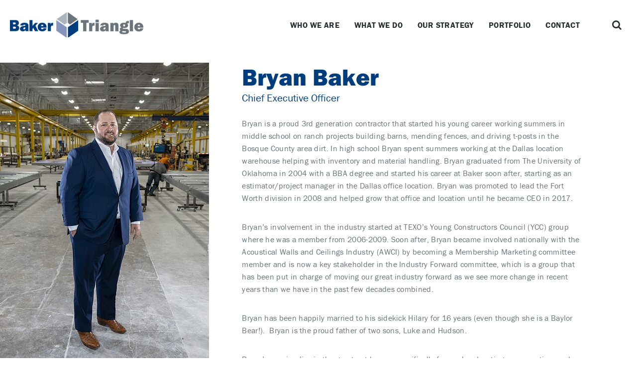

--- FILE ---
content_type: text/html; charset=UTF-8
request_url: https://bakertriangle.com/who-we-are/leadership/bryan-baker
body_size: 18102
content:
<!DOCTYPE html>
<html lang="en-US">
<head>
	<meta charset="UTF-8">
	<meta name="viewport" content="width=device-width, initial-scale=1.0, viewport-fit=cover" />		<title>Bryan Baker &#8211; BakerTriangle | Drywall.Prefab.Plaster</title>
<meta name='robots' content='noindex, nofollow' />
	<style>img:is([sizes="auto" i], [sizes^="auto," i]) { contain-intrinsic-size: 3000px 1500px }</style>
	<link rel='dns-prefetch' href='//static.addtoany.com' />
<link rel='dns-prefetch' href='//fonts.googleapis.com' />
<link rel="alternate" type="application/rss+xml" title="BakerTriangle | Drywall.Prefab.Plaster &raquo; Feed" href="https://bakertriangle.com/feed" />
<link rel="alternate" type="application/rss+xml" title="BakerTriangle | Drywall.Prefab.Plaster &raquo; Comments Feed" href="https://bakertriangle.com/comments/feed" />
<script type="text/javascript">
/* <![CDATA[ */
window._wpemojiSettings = {"baseUrl":"https:\/\/s.w.org\/images\/core\/emoji\/16.0.1\/72x72\/","ext":".png","svgUrl":"https:\/\/s.w.org\/images\/core\/emoji\/16.0.1\/svg\/","svgExt":".svg","source":{"concatemoji":"https:\/\/bakertriangle.com\/wp-includes\/js\/wp-emoji-release.min.js?ver=6.8.3"}};
/*! This file is auto-generated */
!function(s,n){var o,i,e;function c(e){try{var t={supportTests:e,timestamp:(new Date).valueOf()};sessionStorage.setItem(o,JSON.stringify(t))}catch(e){}}function p(e,t,n){e.clearRect(0,0,e.canvas.width,e.canvas.height),e.fillText(t,0,0);var t=new Uint32Array(e.getImageData(0,0,e.canvas.width,e.canvas.height).data),a=(e.clearRect(0,0,e.canvas.width,e.canvas.height),e.fillText(n,0,0),new Uint32Array(e.getImageData(0,0,e.canvas.width,e.canvas.height).data));return t.every(function(e,t){return e===a[t]})}function u(e,t){e.clearRect(0,0,e.canvas.width,e.canvas.height),e.fillText(t,0,0);for(var n=e.getImageData(16,16,1,1),a=0;a<n.data.length;a++)if(0!==n.data[a])return!1;return!0}function f(e,t,n,a){switch(t){case"flag":return n(e,"\ud83c\udff3\ufe0f\u200d\u26a7\ufe0f","\ud83c\udff3\ufe0f\u200b\u26a7\ufe0f")?!1:!n(e,"\ud83c\udde8\ud83c\uddf6","\ud83c\udde8\u200b\ud83c\uddf6")&&!n(e,"\ud83c\udff4\udb40\udc67\udb40\udc62\udb40\udc65\udb40\udc6e\udb40\udc67\udb40\udc7f","\ud83c\udff4\u200b\udb40\udc67\u200b\udb40\udc62\u200b\udb40\udc65\u200b\udb40\udc6e\u200b\udb40\udc67\u200b\udb40\udc7f");case"emoji":return!a(e,"\ud83e\udedf")}return!1}function g(e,t,n,a){var r="undefined"!=typeof WorkerGlobalScope&&self instanceof WorkerGlobalScope?new OffscreenCanvas(300,150):s.createElement("canvas"),o=r.getContext("2d",{willReadFrequently:!0}),i=(o.textBaseline="top",o.font="600 32px Arial",{});return e.forEach(function(e){i[e]=t(o,e,n,a)}),i}function t(e){var t=s.createElement("script");t.src=e,t.defer=!0,s.head.appendChild(t)}"undefined"!=typeof Promise&&(o="wpEmojiSettingsSupports",i=["flag","emoji"],n.supports={everything:!0,everythingExceptFlag:!0},e=new Promise(function(e){s.addEventListener("DOMContentLoaded",e,{once:!0})}),new Promise(function(t){var n=function(){try{var e=JSON.parse(sessionStorage.getItem(o));if("object"==typeof e&&"number"==typeof e.timestamp&&(new Date).valueOf()<e.timestamp+604800&&"object"==typeof e.supportTests)return e.supportTests}catch(e){}return null}();if(!n){if("undefined"!=typeof Worker&&"undefined"!=typeof OffscreenCanvas&&"undefined"!=typeof URL&&URL.createObjectURL&&"undefined"!=typeof Blob)try{var e="postMessage("+g.toString()+"("+[JSON.stringify(i),f.toString(),p.toString(),u.toString()].join(",")+"));",a=new Blob([e],{type:"text/javascript"}),r=new Worker(URL.createObjectURL(a),{name:"wpTestEmojiSupports"});return void(r.onmessage=function(e){c(n=e.data),r.terminate(),t(n)})}catch(e){}c(n=g(i,f,p,u))}t(n)}).then(function(e){for(var t in e)n.supports[t]=e[t],n.supports.everything=n.supports.everything&&n.supports[t],"flag"!==t&&(n.supports.everythingExceptFlag=n.supports.everythingExceptFlag&&n.supports[t]);n.supports.everythingExceptFlag=n.supports.everythingExceptFlag&&!n.supports.flag,n.DOMReady=!1,n.readyCallback=function(){n.DOMReady=!0}}).then(function(){return e}).then(function(){var e;n.supports.everything||(n.readyCallback(),(e=n.source||{}).concatemoji?t(e.concatemoji):e.wpemoji&&e.twemoji&&(t(e.twemoji),t(e.wpemoji)))}))}((window,document),window._wpemojiSettings);
/* ]]> */
</script>
<link rel="stylesheet" type="text/css" href="https://use.typekit.net/qqy5zlk.css"><link rel='stylesheet' id='pt-cv-public-style-css' href='https://bakertriangle.com/wp-content/plugins/content-views-query-and-display-post-page/public/assets/css/cv.css?ver=4.1' type='text/css' media='all' />
<link rel='stylesheet' id='pt-cv-public-pro-style-css' href='https://bakertriangle.com/wp-content/plugins/pt-content-views-pro/public/assets/css/cvpro.min.css?ver=7.2.2.1' type='text/css' media='all' />
<link rel='stylesheet' id='premium-addons-css' href='https://bakertriangle.com/wp-content/plugins/premium-addons-for-elementor/assets/frontend/min-css/premium-addons.min.css?ver=4.11.18' type='text/css' media='all' />
<style id='wp-emoji-styles-inline-css' type='text/css'>

	img.wp-smiley, img.emoji {
		display: inline !important;
		border: none !important;
		box-shadow: none !important;
		height: 1em !important;
		width: 1em !important;
		margin: 0 0.07em !important;
		vertical-align: -0.1em !important;
		background: none !important;
		padding: 0 !important;
	}
</style>
<style id='classic-theme-styles-inline-css' type='text/css'>
/*! This file is auto-generated */
.wp-block-button__link{color:#fff;background-color:#32373c;border-radius:9999px;box-shadow:none;text-decoration:none;padding:calc(.667em + 2px) calc(1.333em + 2px);font-size:1.125em}.wp-block-file__button{background:#32373c;color:#fff;text-decoration:none}
</style>
<style id='global-styles-inline-css' type='text/css'>
:root{--wp--preset--aspect-ratio--square: 1;--wp--preset--aspect-ratio--4-3: 4/3;--wp--preset--aspect-ratio--3-4: 3/4;--wp--preset--aspect-ratio--3-2: 3/2;--wp--preset--aspect-ratio--2-3: 2/3;--wp--preset--aspect-ratio--16-9: 16/9;--wp--preset--aspect-ratio--9-16: 9/16;--wp--preset--color--black: #000000;--wp--preset--color--cyan-bluish-gray: #abb8c3;--wp--preset--color--white: #ffffff;--wp--preset--color--pale-pink: #f78da7;--wp--preset--color--vivid-red: #cf2e2e;--wp--preset--color--luminous-vivid-orange: #ff6900;--wp--preset--color--luminous-vivid-amber: #fcb900;--wp--preset--color--light-green-cyan: #7bdcb5;--wp--preset--color--vivid-green-cyan: #00d084;--wp--preset--color--pale-cyan-blue: #8ed1fc;--wp--preset--color--vivid-cyan-blue: #0693e3;--wp--preset--color--vivid-purple: #9b51e0;--wp--preset--gradient--vivid-cyan-blue-to-vivid-purple: linear-gradient(135deg,rgba(6,147,227,1) 0%,rgb(155,81,224) 100%);--wp--preset--gradient--light-green-cyan-to-vivid-green-cyan: linear-gradient(135deg,rgb(122,220,180) 0%,rgb(0,208,130) 100%);--wp--preset--gradient--luminous-vivid-amber-to-luminous-vivid-orange: linear-gradient(135deg,rgba(252,185,0,1) 0%,rgba(255,105,0,1) 100%);--wp--preset--gradient--luminous-vivid-orange-to-vivid-red: linear-gradient(135deg,rgba(255,105,0,1) 0%,rgb(207,46,46) 100%);--wp--preset--gradient--very-light-gray-to-cyan-bluish-gray: linear-gradient(135deg,rgb(238,238,238) 0%,rgb(169,184,195) 100%);--wp--preset--gradient--cool-to-warm-spectrum: linear-gradient(135deg,rgb(74,234,220) 0%,rgb(151,120,209) 20%,rgb(207,42,186) 40%,rgb(238,44,130) 60%,rgb(251,105,98) 80%,rgb(254,248,76) 100%);--wp--preset--gradient--blush-light-purple: linear-gradient(135deg,rgb(255,206,236) 0%,rgb(152,150,240) 100%);--wp--preset--gradient--blush-bordeaux: linear-gradient(135deg,rgb(254,205,165) 0%,rgb(254,45,45) 50%,rgb(107,0,62) 100%);--wp--preset--gradient--luminous-dusk: linear-gradient(135deg,rgb(255,203,112) 0%,rgb(199,81,192) 50%,rgb(65,88,208) 100%);--wp--preset--gradient--pale-ocean: linear-gradient(135deg,rgb(255,245,203) 0%,rgb(182,227,212) 50%,rgb(51,167,181) 100%);--wp--preset--gradient--electric-grass: linear-gradient(135deg,rgb(202,248,128) 0%,rgb(113,206,126) 100%);--wp--preset--gradient--midnight: linear-gradient(135deg,rgb(2,3,129) 0%,rgb(40,116,252) 100%);--wp--preset--font-size--small: 13px;--wp--preset--font-size--medium: 20px;--wp--preset--font-size--large: 36px;--wp--preset--font-size--x-large: 42px;--wp--preset--spacing--20: 0.44rem;--wp--preset--spacing--30: 0.67rem;--wp--preset--spacing--40: 1rem;--wp--preset--spacing--50: 1.5rem;--wp--preset--spacing--60: 2.25rem;--wp--preset--spacing--70: 3.38rem;--wp--preset--spacing--80: 5.06rem;--wp--preset--shadow--natural: 6px 6px 9px rgba(0, 0, 0, 0.2);--wp--preset--shadow--deep: 12px 12px 50px rgba(0, 0, 0, 0.4);--wp--preset--shadow--sharp: 6px 6px 0px rgba(0, 0, 0, 0.2);--wp--preset--shadow--outlined: 6px 6px 0px -3px rgba(255, 255, 255, 1), 6px 6px rgba(0, 0, 0, 1);--wp--preset--shadow--crisp: 6px 6px 0px rgba(0, 0, 0, 1);}:where(.is-layout-flex){gap: 0.5em;}:where(.is-layout-grid){gap: 0.5em;}body .is-layout-flex{display: flex;}.is-layout-flex{flex-wrap: wrap;align-items: center;}.is-layout-flex > :is(*, div){margin: 0;}body .is-layout-grid{display: grid;}.is-layout-grid > :is(*, div){margin: 0;}:where(.wp-block-columns.is-layout-flex){gap: 2em;}:where(.wp-block-columns.is-layout-grid){gap: 2em;}:where(.wp-block-post-template.is-layout-flex){gap: 1.25em;}:where(.wp-block-post-template.is-layout-grid){gap: 1.25em;}.has-black-color{color: var(--wp--preset--color--black) !important;}.has-cyan-bluish-gray-color{color: var(--wp--preset--color--cyan-bluish-gray) !important;}.has-white-color{color: var(--wp--preset--color--white) !important;}.has-pale-pink-color{color: var(--wp--preset--color--pale-pink) !important;}.has-vivid-red-color{color: var(--wp--preset--color--vivid-red) !important;}.has-luminous-vivid-orange-color{color: var(--wp--preset--color--luminous-vivid-orange) !important;}.has-luminous-vivid-amber-color{color: var(--wp--preset--color--luminous-vivid-amber) !important;}.has-light-green-cyan-color{color: var(--wp--preset--color--light-green-cyan) !important;}.has-vivid-green-cyan-color{color: var(--wp--preset--color--vivid-green-cyan) !important;}.has-pale-cyan-blue-color{color: var(--wp--preset--color--pale-cyan-blue) !important;}.has-vivid-cyan-blue-color{color: var(--wp--preset--color--vivid-cyan-blue) !important;}.has-vivid-purple-color{color: var(--wp--preset--color--vivid-purple) !important;}.has-black-background-color{background-color: var(--wp--preset--color--black) !important;}.has-cyan-bluish-gray-background-color{background-color: var(--wp--preset--color--cyan-bluish-gray) !important;}.has-white-background-color{background-color: var(--wp--preset--color--white) !important;}.has-pale-pink-background-color{background-color: var(--wp--preset--color--pale-pink) !important;}.has-vivid-red-background-color{background-color: var(--wp--preset--color--vivid-red) !important;}.has-luminous-vivid-orange-background-color{background-color: var(--wp--preset--color--luminous-vivid-orange) !important;}.has-luminous-vivid-amber-background-color{background-color: var(--wp--preset--color--luminous-vivid-amber) !important;}.has-light-green-cyan-background-color{background-color: var(--wp--preset--color--light-green-cyan) !important;}.has-vivid-green-cyan-background-color{background-color: var(--wp--preset--color--vivid-green-cyan) !important;}.has-pale-cyan-blue-background-color{background-color: var(--wp--preset--color--pale-cyan-blue) !important;}.has-vivid-cyan-blue-background-color{background-color: var(--wp--preset--color--vivid-cyan-blue) !important;}.has-vivid-purple-background-color{background-color: var(--wp--preset--color--vivid-purple) !important;}.has-black-border-color{border-color: var(--wp--preset--color--black) !important;}.has-cyan-bluish-gray-border-color{border-color: var(--wp--preset--color--cyan-bluish-gray) !important;}.has-white-border-color{border-color: var(--wp--preset--color--white) !important;}.has-pale-pink-border-color{border-color: var(--wp--preset--color--pale-pink) !important;}.has-vivid-red-border-color{border-color: var(--wp--preset--color--vivid-red) !important;}.has-luminous-vivid-orange-border-color{border-color: var(--wp--preset--color--luminous-vivid-orange) !important;}.has-luminous-vivid-amber-border-color{border-color: var(--wp--preset--color--luminous-vivid-amber) !important;}.has-light-green-cyan-border-color{border-color: var(--wp--preset--color--light-green-cyan) !important;}.has-vivid-green-cyan-border-color{border-color: var(--wp--preset--color--vivid-green-cyan) !important;}.has-pale-cyan-blue-border-color{border-color: var(--wp--preset--color--pale-cyan-blue) !important;}.has-vivid-cyan-blue-border-color{border-color: var(--wp--preset--color--vivid-cyan-blue) !important;}.has-vivid-purple-border-color{border-color: var(--wp--preset--color--vivid-purple) !important;}.has-vivid-cyan-blue-to-vivid-purple-gradient-background{background: var(--wp--preset--gradient--vivid-cyan-blue-to-vivid-purple) !important;}.has-light-green-cyan-to-vivid-green-cyan-gradient-background{background: var(--wp--preset--gradient--light-green-cyan-to-vivid-green-cyan) !important;}.has-luminous-vivid-amber-to-luminous-vivid-orange-gradient-background{background: var(--wp--preset--gradient--luminous-vivid-amber-to-luminous-vivid-orange) !important;}.has-luminous-vivid-orange-to-vivid-red-gradient-background{background: var(--wp--preset--gradient--luminous-vivid-orange-to-vivid-red) !important;}.has-very-light-gray-to-cyan-bluish-gray-gradient-background{background: var(--wp--preset--gradient--very-light-gray-to-cyan-bluish-gray) !important;}.has-cool-to-warm-spectrum-gradient-background{background: var(--wp--preset--gradient--cool-to-warm-spectrum) !important;}.has-blush-light-purple-gradient-background{background: var(--wp--preset--gradient--blush-light-purple) !important;}.has-blush-bordeaux-gradient-background{background: var(--wp--preset--gradient--blush-bordeaux) !important;}.has-luminous-dusk-gradient-background{background: var(--wp--preset--gradient--luminous-dusk) !important;}.has-pale-ocean-gradient-background{background: var(--wp--preset--gradient--pale-ocean) !important;}.has-electric-grass-gradient-background{background: var(--wp--preset--gradient--electric-grass) !important;}.has-midnight-gradient-background{background: var(--wp--preset--gradient--midnight) !important;}.has-small-font-size{font-size: var(--wp--preset--font-size--small) !important;}.has-medium-font-size{font-size: var(--wp--preset--font-size--medium) !important;}.has-large-font-size{font-size: var(--wp--preset--font-size--large) !important;}.has-x-large-font-size{font-size: var(--wp--preset--font-size--x-large) !important;}
:where(.wp-block-post-template.is-layout-flex){gap: 1.25em;}:where(.wp-block-post-template.is-layout-grid){gap: 1.25em;}
:where(.wp-block-columns.is-layout-flex){gap: 2em;}:where(.wp-block-columns.is-layout-grid){gap: 2em;}
:root :where(.wp-block-pullquote){font-size: 1.5em;line-height: 1.6;}
</style>
<link rel='stylesheet' id='vendor-css-css' href='https://bakertriangle.com/wp-content/themes/bakertriangle/css/vendors.min.css?ver=4.1.1' type='text/css' media='all' />
<link rel='stylesheet' id='sitepoint-fonts-css' href='//fonts.googleapis.com/css?family=Open+Sans:400,400i,700,700i|Dosis:700&#038;subset=latin' type='text/css' media='all' />
<link rel='stylesheet' id='bakertriangle-style-css' href='https://bakertriangle.com/wp-content/themes/bakertriangle/style.css?ver=6.8.3' type='text/css' media='all' />
<link rel='stylesheet' id='elementor-frontend-css' href='https://bakertriangle.com/wp-content/plugins/elementor/assets/css/frontend.min.css?ver=3.30.2' type='text/css' media='all' />
<link rel='stylesheet' id='widget-image-css' href='https://bakertriangle.com/wp-content/plugins/elementor/assets/css/widget-image.min.css?ver=3.30.2' type='text/css' media='all' />
<link rel='stylesheet' id='widget-nav-menu-css' href='https://bakertriangle.com/wp-content/plugins/elementor-pro/assets/css/widget-nav-menu.min.css?ver=3.30.0' type='text/css' media='all' />
<link rel='stylesheet' id='widget-search-form-css' href='https://bakertriangle.com/wp-content/plugins/elementor-pro/assets/css/widget-search-form.min.css?ver=3.30.0' type='text/css' media='all' />
<link rel='stylesheet' id='elementor-icons-shared-0-css' href='https://bakertriangle.com/wp-content/plugins/elementor/assets/lib/font-awesome/css/fontawesome.min.css?ver=5.15.3' type='text/css' media='all' />
<link rel='stylesheet' id='elementor-icons-fa-solid-css' href='https://bakertriangle.com/wp-content/plugins/elementor/assets/lib/font-awesome/css/solid.min.css?ver=5.15.3' type='text/css' media='all' />
<link rel='stylesheet' id='e-motion-fx-css' href='https://bakertriangle.com/wp-content/plugins/elementor-pro/assets/css/modules/motion-fx.min.css?ver=3.30.0' type='text/css' media='all' />
<link rel='stylesheet' id='widget-pp-advanced-menu-css' href='https://bakertriangle.com/wp-content/plugins/powerpack-elements/assets/css/min/widget-advanced-menu.min.css?ver=2.12.8' type='text/css' media='all' />
<link rel='stylesheet' id='e-sticky-css' href='https://bakertriangle.com/wp-content/plugins/elementor-pro/assets/css/modules/sticky.min.css?ver=3.30.0' type='text/css' media='all' />
<link rel='stylesheet' id='widget-spacer-css' href='https://bakertriangle.com/wp-content/plugins/elementor/assets/css/widget-spacer.min.css?ver=3.30.2' type='text/css' media='all' />
<link rel='stylesheet' id='e-animation-grow-css' href='https://bakertriangle.com/wp-content/plugins/elementor/assets/lib/animations/styles/e-animation-grow.min.css?ver=3.30.2' type='text/css' media='all' />
<link rel='stylesheet' id='widget-social-icons-css' href='https://bakertriangle.com/wp-content/plugins/elementor/assets/css/widget-social-icons.min.css?ver=3.30.2' type='text/css' media='all' />
<link rel='stylesheet' id='e-apple-webkit-css' href='https://bakertriangle.com/wp-content/plugins/elementor/assets/css/conditionals/apple-webkit.min.css?ver=3.30.2' type='text/css' media='all' />
<link rel='stylesheet' id='widget-heading-css' href='https://bakertriangle.com/wp-content/plugins/elementor/assets/css/widget-heading.min.css?ver=3.30.2' type='text/css' media='all' />
<link rel='stylesheet' id='elementor-icons-css' href='https://bakertriangle.com/wp-content/plugins/elementor/assets/lib/eicons/css/elementor-icons.min.css?ver=5.43.0' type='text/css' media='all' />
<link rel='stylesheet' id='elementor-post-6541-css' href='https://bakertriangle.com/wp-content/uploads/elementor/css/post-6541.css?ver=1752230539' type='text/css' media='all' />
<link rel='stylesheet' id='pp-extensions-css' href='https://bakertriangle.com/wp-content/plugins/powerpack-elements/assets/css/min/extensions.min.css?ver=2.12.8' type='text/css' media='all' />
<link rel='stylesheet' id='pp-tooltip-css' href='https://bakertriangle.com/wp-content/plugins/powerpack-elements/assets/css/min/tooltip.min.css?ver=2.12.8' type='text/css' media='all' />
<link rel='stylesheet' id='elementor-post-1923-css' href='https://bakertriangle.com/wp-content/uploads/elementor/css/post-1923.css?ver=1752249053' type='text/css' media='all' />
<link rel='stylesheet' id='elementor-post-459-css' href='https://bakertriangle.com/wp-content/uploads/elementor/css/post-459.css?ver=1752230540' type='text/css' media='all' />
<link rel='stylesheet' id='elementor-post-242-css' href='https://bakertriangle.com/wp-content/uploads/elementor/css/post-242.css?ver=1752230540' type='text/css' media='all' />
<link rel='stylesheet' id='heateor_sss_frontend_css-css' href='https://bakertriangle.com/wp-content/plugins/sassy-social-share/public/css/sassy-social-share-public.css?ver=3.3.76' type='text/css' media='all' />
<style id='heateor_sss_frontend_css-inline-css' type='text/css'>
.heateor_sss_button_instagram span.heateor_sss_svg,a.heateor_sss_instagram span.heateor_sss_svg{background:radial-gradient(circle at 30% 107%,#fdf497 0,#fdf497 5%,#fd5949 45%,#d6249f 60%,#285aeb 90%)}div.heateor_sss_vertical_sharing  a.heateor_sss_button_instagram span{background:transparent!important;}div.heateor_sss_floating_follow_icons_container a.heateor_sss_button_instagram span{background:transparent}.heateor_sss_horizontal_sharing .heateor_sss_svg,.heateor_sss_standard_follow_icons_container .heateor_sss_svg{color:#fff;border-width:0px;border-style:solid;border-color:transparent}.heateor_sss_horizontal_sharing .heateorSssTCBackground{color:#666}.heateor_sss_horizontal_sharing span.heateor_sss_svg:hover,.heateor_sss_standard_follow_icons_container span.heateor_sss_svg:hover{border-color:transparent;}.heateor_sss_vertical_sharing span.heateor_sss_svg,.heateor_sss_floating_follow_icons_container span.heateor_sss_svg{background-color:transparent!important;background:transparent!important;color:#ccc;border-width:0px;border-style:solid;border-color:transparent;}.heateor_sss_vertical_sharing .heateorSssTCBackground{color:#666;}div.heateor_sss_vertical_sharing span.heateor_sss_svg svg:hover path:not(.heateor_sss_no_fill),div.heateor_sss_vertical_sharing span.heateor_sss_svg svg:hover ellipse, div.heateor_sss_vertical_sharing span.heateor_sss_svg svg:hover circle, div.heateor_sss_vertical_sharing span.heateor_sss_svg svg:hover polygon{fill:#141516}div.heateor_sss_vertical_sharing span.heateor_sss_svg svg:hover path.heateor_sss_svg_stroke{stroke:#141516}.heateor_sss_vertical_sharing span.heateor_sss_svg:hover,.heateor_sss_floating_follow_icons_container span.heateor_sss_svg:hover{color:#141516;border-color:transparent;}@media screen and (max-width:783px) {.heateor_sss_vertical_sharing{display:none!important}}
</style>
<link rel='stylesheet' id='addtoany-css' href='https://bakertriangle.com/wp-content/plugins/add-to-any/addtoany.min.css?ver=1.16' type='text/css' media='all' />
<link rel='stylesheet' id='elementor-gf-local-roboto-css' href='https://bakertriangle.com/wp-content/uploads/elementor/google-fonts/css/roboto.css?ver=1742283813' type='text/css' media='all' />
<link rel='stylesheet' id='elementor-gf-local-robotoslab-css' href='https://bakertriangle.com/wp-content/uploads/elementor/google-fonts/css/robotoslab.css?ver=1742283815' type='text/css' media='all' />
<link rel='stylesheet' id='elementor-icons-fa-brands-css' href='https://bakertriangle.com/wp-content/plugins/elementor/assets/lib/font-awesome/css/brands.min.css?ver=5.15.3' type='text/css' media='all' />
<script type="text/javascript" id="addtoany-core-js-before">
/* <![CDATA[ */
window.a2a_config=window.a2a_config||{};a2a_config.callbacks=[];a2a_config.overlays=[];a2a_config.templates={};
/* ]]> */
</script>
<script type="text/javascript" defer src="https://static.addtoany.com/menu/page.js" id="addtoany-core-js"></script>
<script type="text/javascript" id="jquery-core-js-extra">
/* <![CDATA[ */
var pp = {"ajax_url":"https:\/\/bakertriangle.com\/wp-admin\/admin-ajax.php"};
/* ]]> */
</script>
<script type="text/javascript" src="https://bakertriangle.com/wp-includes/js/jquery/jquery.min.js?ver=3.7.1" id="jquery-core-js"></script>
<script type="text/javascript" src="https://bakertriangle.com/wp-includes/js/jquery/jquery-migrate.min.js?ver=3.4.1" id="jquery-migrate-js"></script>
<script type="text/javascript" defer src="https://bakertriangle.com/wp-content/plugins/add-to-any/addtoany.min.js?ver=1.1" id="addtoany-jquery-js"></script>
<script type="text/javascript" src="https://bakertriangle.com/wp-content/themes/bakertriangle/js/vendors.min.js?ver=1.0.0" id="bakertriangle-vendors-js"></script>
<link rel="https://api.w.org/" href="https://bakertriangle.com/wp-json/" /><link rel="alternate" title="JSON" type="application/json" href="https://bakertriangle.com/wp-json/wp/v2/pages/1923" /><link rel="EditURI" type="application/rsd+xml" title="RSD" href="https://bakertriangle.com/xmlrpc.php?rsd" />
<meta name="generator" content="WordPress 6.8.3" />
<link rel="canonical" href="https://bakertriangle.com/who-we-are/leadership/bryan-baker" />
<link rel='shortlink' href='https://bakertriangle.com/?p=1923' />
<link rel="alternate" title="oEmbed (JSON)" type="application/json+oembed" href="https://bakertriangle.com/wp-json/oembed/1.0/embed?url=https%3A%2F%2Fbakertriangle.com%2Fwho-we-are%2Fleadership%2Fbryan-baker" />
<link rel="alternate" title="oEmbed (XML)" type="text/xml+oembed" href="https://bakertriangle.com/wp-json/oembed/1.0/embed?url=https%3A%2F%2Fbakertriangle.com%2Fwho-we-are%2Fleadership%2Fbryan-baker&#038;format=xml" />
		<style type="text/css">
				body,
				h1,
				h2,
				h3,
				h4,
				h5,
				h6,
			  p,
				.header-meta a:visited,
				.smallprint a:visited,
				.site-content,
				.fa,
				.site-title a,
				.main-navigation a { color: ;
			}
			.post-categories a { background: ;
		</style>
		<meta name="generator" content="Elementor 3.30.2; features: additional_custom_breakpoints; settings: css_print_method-external, google_font-enabled, font_display-auto">
<script type="text/javascript" src="//jobs.ourcareerpages.com/Resources/js/ccp_widget_support.js" > </script>
<link rel="stylesheet" href="//jobs.ourcareerpages.com/Resources/css/ccp_widget_support.css" />

<script type="text/javascript" >
    var options = {
        CCPCode: "BakerTriangle"
        ,ElementID: "BDHRJobListings"
        ,ShowCustomContent: false
    };

    bdhr.generateListing(options);
</script>

<style type="text/css">.recentcomments a{display:inline !important;padding:0 !important;margin:0 !important;}</style>			<style>
				.e-con.e-parent:nth-of-type(n+4):not(.e-lazyloaded):not(.e-no-lazyload),
				.e-con.e-parent:nth-of-type(n+4):not(.e-lazyloaded):not(.e-no-lazyload) * {
					background-image: none !important;
				}
				@media screen and (max-height: 1024px) {
					.e-con.e-parent:nth-of-type(n+3):not(.e-lazyloaded):not(.e-no-lazyload),
					.e-con.e-parent:nth-of-type(n+3):not(.e-lazyloaded):not(.e-no-lazyload) * {
						background-image: none !important;
					}
				}
				@media screen and (max-height: 640px) {
					.e-con.e-parent:nth-of-type(n+2):not(.e-lazyloaded):not(.e-no-lazyload),
					.e-con.e-parent:nth-of-type(n+2):not(.e-lazyloaded):not(.e-no-lazyload) * {
						background-image: none !important;
					}
				}
			</style>
			<meta name="generator" content="Powered by Slider Revolution 6.7.35 - responsive, Mobile-Friendly Slider Plugin for WordPress with comfortable drag and drop interface." />
<link rel="stylesheet" href="https://use.typekit.net/qqy5zlk.css"><link rel="icon" href="https://bakertriangle.com/wp-content/uploads/cropped-bakerfavicon-32x32.png" sizes="32x32" />
<link rel="icon" href="https://bakertriangle.com/wp-content/uploads/cropped-bakerfavicon-192x192.png" sizes="192x192" />
<link rel="apple-touch-icon" href="https://bakertriangle.com/wp-content/uploads/cropped-bakerfavicon-180x180.png" />
<meta name="msapplication-TileImage" content="https://bakertriangle.com/wp-content/uploads/cropped-bakerfavicon-270x270.png" />
<script>function setREVStartSize(e){
			//window.requestAnimationFrame(function() {
				window.RSIW = window.RSIW===undefined ? window.innerWidth : window.RSIW;
				window.RSIH = window.RSIH===undefined ? window.innerHeight : window.RSIH;
				try {
					var pw = document.getElementById(e.c).parentNode.offsetWidth,
						newh;
					pw = pw===0 || isNaN(pw) || (e.l=="fullwidth" || e.layout=="fullwidth") ? window.RSIW : pw;
					e.tabw = e.tabw===undefined ? 0 : parseInt(e.tabw);
					e.thumbw = e.thumbw===undefined ? 0 : parseInt(e.thumbw);
					e.tabh = e.tabh===undefined ? 0 : parseInt(e.tabh);
					e.thumbh = e.thumbh===undefined ? 0 : parseInt(e.thumbh);
					e.tabhide = e.tabhide===undefined ? 0 : parseInt(e.tabhide);
					e.thumbhide = e.thumbhide===undefined ? 0 : parseInt(e.thumbhide);
					e.mh = e.mh===undefined || e.mh=="" || e.mh==="auto" ? 0 : parseInt(e.mh,0);
					if(e.layout==="fullscreen" || e.l==="fullscreen")
						newh = Math.max(e.mh,window.RSIH);
					else{
						e.gw = Array.isArray(e.gw) ? e.gw : [e.gw];
						for (var i in e.rl) if (e.gw[i]===undefined || e.gw[i]===0) e.gw[i] = e.gw[i-1];
						e.gh = e.el===undefined || e.el==="" || (Array.isArray(e.el) && e.el.length==0)? e.gh : e.el;
						e.gh = Array.isArray(e.gh) ? e.gh : [e.gh];
						for (var i in e.rl) if (e.gh[i]===undefined || e.gh[i]===0) e.gh[i] = e.gh[i-1];
											
						var nl = new Array(e.rl.length),
							ix = 0,
							sl;
						e.tabw = e.tabhide>=pw ? 0 : e.tabw;
						e.thumbw = e.thumbhide>=pw ? 0 : e.thumbw;
						e.tabh = e.tabhide>=pw ? 0 : e.tabh;
						e.thumbh = e.thumbhide>=pw ? 0 : e.thumbh;
						for (var i in e.rl) nl[i] = e.rl[i]<window.RSIW ? 0 : e.rl[i];
						sl = nl[0];
						for (var i in nl) if (sl>nl[i] && nl[i]>0) { sl = nl[i]; ix=i;}
						var m = pw>(e.gw[ix]+e.tabw+e.thumbw) ? 1 : (pw-(e.tabw+e.thumbw)) / (e.gw[ix]);
						newh =  (e.gh[ix] * m) + (e.tabh + e.thumbh);
					}
					var el = document.getElementById(e.c);
					if (el!==null && el) el.style.height = newh+"px";
					el = document.getElementById(e.c+"_wrapper");
					if (el!==null && el) {
						el.style.height = newh+"px";
						el.style.display = "block";
					}
				} catch(e){
					console.log("Failure at Presize of Slider:" + e)
				}
			//});
		  };</script>
		<style type="text/css" id="wp-custom-css">
			/*body.single-projects .dialog-type-lightbox {
    display: block !important;
}
body.single-projects #elementor-lightbox-slideshow-single-img {
	  display:none !important;
	}*/
.my-custom-gallery a:first-child, .my-custom-gallery a:nth-child(2), .my-custom-gallery a:nth-child(4), .my-custom-gallery a:nth-child(5), .my-custom-gallery a:nth-child(7),.my-custom-gallery a:nth-child(8),.my-custom-gallery a:nth-child(10),.my-custom-gallery a:nth-child(11),.my-custom-gallery a:nth-child(13),.my-custom-gallery a:nth-child(14),.my-custom-gallery a:nth-child(16),.my-custom-gallery a:nth-child(17),.my-custom-gallery a:nth-child(19),.my-custom-gallery a:nth-child(20),.my-custom-gallery a:nth-child(22), .my-custom-gallery a:nth-child(23), .my-custom-gallery a:nth-child(25), .my-custom-gallery a:nth-child(26) {
    width: 49%;
    list-style: none;
    float: left;
	height: 450px;
	margin-bottom: 20px;
}
.my-custom-gallery a:first-child, .my-custom-gallery a:nth-child(4),.my-custom-gallery a:nth-child(7),.my-custom-gallery a:nth-child(10),.my-custom-gallery a:nth-child(13),.my-custom-gallery a:nth-child(16),.my-custom-gallery a:nth-child(19),.my-custom-gallery a:nth-child(22),.my-custom-gallery a:nth-child(25) {
	margin-right:1%;
}
.my-custom-gallery a:nth-child(2), .my-custom-gallery a:nth-child(5), .my-custom-gallery a:nth-child(8), .my-custom-gallery a:nth-child(11), .my-custom-gallery a:nth-child(14), .my-custom-gallery a:nth-child(17), .my-custom-gallery a:nth-child(20), .my-custom-gallery a:nth-child(23), .my-custom-gallery a:nth-child(26){
	margin-left:1%;
}
.my-custom-gallery a {
	position: relative;
}
.my-custom-gallery a span{
	position: absolute;
    top: 50%;
    left: 50%;
	display:none;
	-webkit-transition: all 0.3s ease-in-out, opacity 0.5s ease-in-out 0.3s;
    -moz-transition: all 0.3s ease-in-out, opacity 0.5s ease-in-out 0.3s;
    -ms-transition: all 0.3s ease-in-out, opacity 0.5s ease-in-out 0.3s;
    -o-transition: all 0.3s ease-in-out, opacity 0.5s ease-in-out 0.3s;
    transition: all 0.3s ease-in-out, opacity 0.5s ease-in-out 0.3s;
	background-color: #fff !important;
	line-height: 1;
    
    opacity: 1;
    margin: 0 5px;
    width: 50px;
    padding: 16px 15px 14px 18px;
    border-radius: 50%;
    
}
div.my-custom-gallery {
    padding-left: 0px;
	display: inline-block;
}
.my-custom-gallery a:hover span{ 
	display:inline-block;
}
.my-custom-gallery a:nth-child(3n){
	width:100%;
	float:none;
	list-style: none;
}
.my-custom-gallery a:nth-child(3n) img {
	margin-bottom: 20px;
}
#project-gallery {
	display:none;
}
div.my-custom-gallery a img {
    height: 100%;
    width: 100%;
}
@media screen and (max-width: 1400px) {
	.my-custom-gallery a:first-child, .my-custom-gallery a:nth-child(2), .my-custom-gallery a:nth-child(4), .my-custom-gallery a:nth-child(5), .my-custom-gallery a:nth-child(7), .my-custom-gallery a:nth-child(8), .my-custom-gallery a:nth-child(10), .my-custom-gallery a:nth-child(11), .my-custom-gallery a:nth-child(13), .my-custom-gallery a:nth-child(14), .my-custom-gallery a:nth-child(16), .my-custom-gallery a:nth-child(17), .my-custom-gallery a:nth-child(19), .my-custom-gallery a:nth-child(20), .my-custom-gallery a:nth-child(22), .my-custom-gallery a:nth-child(23), .my-custom-gallery a:nth-child(25), .my-custom-gallery a:nth-child(26) {
    height: 400px;
}
}
@media screen and (max-width: 1250px) {
	.my-custom-gallery a:first-child, .my-custom-gallery a:nth-child(2), .my-custom-gallery a:nth-child(4), .my-custom-gallery a:nth-child(5), .my-custom-gallery a:nth-child(7), .my-custom-gallery a:nth-child(8), .my-custom-gallery a:nth-child(10), .my-custom-gallery a:nth-child(11), .my-custom-gallery a:nth-child(13), .my-custom-gallery a:nth-child(14), .my-custom-gallery a:nth-child(16), .my-custom-gallery a:nth-child(17), .my-custom-gallery a:nth-child(19), .my-custom-gallery a:nth-child(20), .my-custom-gallery a:nth-child(22), .my-custom-gallery a:nth-child(23), .my-custom-gallery a:nth-child(25), .my-custom-gallery a:nth-child(26) {
    height: 360px;
}
}
@media screen and (max-width: 1100px) {
	.my-custom-gallery a:first-child, .my-custom-gallery a:nth-child(2), .my-custom-gallery a:nth-child(4), .my-custom-gallery a:nth-child(5), .my-custom-gallery a:nth-child(7), .my-custom-gallery a:nth-child(8), .my-custom-gallery a:nth-child(10), .my-custom-gallery a:nth-child(11), .my-custom-gallery a:nth-child(13), .my-custom-gallery a:nth-child(14), .my-custom-gallery a:nth-child(16), .my-custom-gallery a:nth-child(17), .my-custom-gallery a:nth-child(19), .my-custom-gallery a:nth-child(20), .my-custom-gallery a:nth-child(22), .my-custom-gallery a:nth-child(23), .my-custom-gallery a:nth-child(25), .my-custom-gallery a:nth-child(26) {
    height: 330px;
}
}
@media screen and (max-width: 800px) {
	.my-custom-gallery a:first-child, .my-custom-gallery a:nth-child(2), .my-custom-gallery a:nth-child(4), .my-custom-gallery a:nth-child(5), .my-custom-gallery a:nth-child(7), .my-custom-gallery a:nth-child(8), .my-custom-gallery a:nth-child(10), .my-custom-gallery a:nth-child(11), .my-custom-gallery a:nth-child(13), .my-custom-gallery a:nth-child(14), .my-custom-gallery a:nth-child(16), .my-custom-gallery a:nth-child(17), .my-custom-gallery a:nth-child(19), .my-custom-gallery a:nth-child(20), .my-custom-gallery a:nth-child(22), .my-custom-gallery a:nth-child(23), .my-custom-gallery a:nth-child(25), .my-custom-gallery a:nth-child(26) {
    height: 300px;
}
}
@media screen and (max-width: 767px) {
	.my-custom-gallery a:first-child, .my-custom-gallery a:nth-child(2), .my-custom-gallery a:nth-child(4), .my-custom-gallery a:nth-child(5), .my-custom-gallery a:nth-child(7), .my-custom-gallery a:nth-child(8), .my-custom-gallery a:nth-child(10), .my-custom-gallery a:nth-child(11), .my-custom-gallery a:nth-child(13), .my-custom-gallery a:nth-child(14), .my-custom-gallery a:nth-child(16), .my-custom-gallery a:nth-child(17), .my-custom-gallery a:nth-child(19), .my-custom-gallery a:nth-child(20), .my-custom-gallery a:nth-child(22), .my-custom-gallery a:nth-child(23), .my-custom-gallery a:nth-child(25), .my-custom-gallery a:nth-child(26) {
    height: 280px;
}
}
@media screen and (max-width: 700px) {
	.my-custom-gallery a:first-child, .my-custom-gallery a:nth-child(2), .my-custom-gallery a:nth-child(4), .my-custom-gallery a:nth-child(5), .my-custom-gallery a:nth-child(7), .my-custom-gallery a:nth-child(8), .my-custom-gallery a:nth-child(10), .my-custom-gallery a:nth-child(11), .my-custom-gallery a:nth-child(13), .my-custom-gallery a:nth-child(14), .my-custom-gallery a:nth-child(16), .my-custom-gallery a:nth-child(17), .my-custom-gallery a:nth-child(19), .my-custom-gallery a:nth-child(20), .my-custom-gallery a:nth-child(22), .my-custom-gallery a:nth-child(23), .my-custom-gallery a:nth-child(25), .my-custom-gallery a:nth-child(26) {
    height: 260px;
}
}
@media screen and (max-width: 600px) {
	.my-custom-gallery a:first-child, .my-custom-gallery a:nth-child(2), .my-custom-gallery a:nth-child(4), .my-custom-gallery a:nth-child(5), .my-custom-gallery a:nth-child(7), .my-custom-gallery a:nth-child(8), .my-custom-gallery a:nth-child(10), .my-custom-gallery a:nth-child(11), .my-custom-gallery a:nth-child(13), .my-custom-gallery a:nth-child(14), .my-custom-gallery a:nth-child(16), .my-custom-gallery a:nth-child(17), .my-custom-gallery a:nth-child(19), .my-custom-gallery a:nth-child(20), .my-custom-gallery a:nth-child(22), .my-custom-gallery a:nth-child(23), .my-custom-gallery a:nth-child(25), .my-custom-gallery a:nth-child(26) {
    height: 240px;
}
}
@media screen and (max-width: 550px) {
	.my-custom-gallery a:first-child, .my-custom-gallery a:nth-child(2), .my-custom-gallery a:nth-child(4), .my-custom-gallery a:nth-child(5), .my-custom-gallery a:nth-child(7), .my-custom-gallery a:nth-child(8), .my-custom-gallery a:nth-child(10), .my-custom-gallery a:nth-child(11), .my-custom-gallery a:nth-child(13), .my-custom-gallery a:nth-child(14), .my-custom-gallery a:nth-child(16), .my-custom-gallery a:nth-child(17), .my-custom-gallery a:nth-child(19), .my-custom-gallery a:nth-child(20), .my-custom-gallery a:nth-child(22), .my-custom-gallery a:nth-child(23), .my-custom-gallery a:nth-child(25), .my-custom-gallery a:nth-child(26) {
    height: 220px;
}
}
@media screen and (max-width: 450px) {
 .my-custom-gallery a:first-child, .my-custom-gallery a:nth-child(4),.my-custom-gallery a:nth-child(7),.my-custom-gallery a:nth-child(10),.my-custom-gallery a:nth-child(13),.my-custom-gallery a:nth-child(16),.my-custom-gallery a:nth-child(19),.my-custom-gallery a:nth-child(22),.my-custom-gallery a:nth-child(25) {
    margin-right: 0%;
}
.my-custom-gallery a:first-child, .my-custom-gallery a:nth-child(2), .my-custom-gallery a:nth-child(4), .my-custom-gallery a:nth-child(5), .my-custom-gallery a:nth-child(7),.my-custom-gallery a:nth-child(8),.my-custom-gallery a:nth-child(10),.my-custom-gallery a:nth-child(11),.my-custom-gallery a:nth-child(13),.my-custom-gallery a:nth-child(14),.my-custom-gallery a:nth-child(16),.my-custom-gallery a:nth-child(17),.my-custom-gallery a:nth-child(19),.my-custom-gallery a:nth-child(20),.my-custom-gallery a:nth-child(22), .my-custom-gallery a:nth-child(23), .my-custom-gallery a:nth-child(25), .my-custom-gallery a:nth-child(26) {
    width: 100%;
    list-style: none;
    float: none;
	height: auto;
}
	.my-custom-gallery a:nth-child(2), .my-custom-gallery a:nth-child(5), .my-custom-gallery a:nth-child(8), .my-custom-gallery a:nth-child(11), .my-custom-gallery a:nth-child(14), .my-custom-gallery a:nth-child(17), .my-custom-gallery a:nth-child(20), .my-custom-gallery a:nth-child(23), .my-custom-gallery a:nth-child(26){
    margin-left: 0%;
}
}		</style>
		</head>
<body class="wp-singular page-template page-template-templates page-template-template-builderblank page-template-templatestemplate-builderblank-php page page-id-1923 page-child parent-pageid-203 wp-custom-logo wp-theme-bakertriangle elementor-default elementor-kit-6541 elementor-page elementor-page-1923">

		<div data-elementor-type="header" data-elementor-id="459" class="elementor elementor-459 elementor-location-header" data-elementor-post-type="elementor_library">
					<header class="elementor-section elementor-top-section elementor-element elementor-element-6b7bc610 elementor-section-content-middle elementor-section-height-min-height elementor-hidden-desktop elementor-hidden-tablet elementor-hidden-phone elementor-section-boxed elementor-section-height-default elementor-section-items-middle" data-id="6b7bc610" data-element_type="section" data-settings="{&quot;background_background&quot;:&quot;classic&quot;,&quot;background_motion_fx_motion_fx_scrolling&quot;:&quot;yes&quot;,&quot;background_motion_fx_translateY_effect&quot;:&quot;yes&quot;,&quot;background_motion_fx_translateY_speed&quot;:{&quot;unit&quot;:&quot;px&quot;,&quot;size&quot;:4,&quot;sizes&quot;:[]},&quot;background_motion_fx_translateY_affectedRange&quot;:{&quot;unit&quot;:&quot;%&quot;,&quot;size&quot;:&quot;&quot;,&quot;sizes&quot;:{&quot;start&quot;:0,&quot;end&quot;:100}},&quot;background_motion_fx_devices&quot;:[&quot;desktop&quot;,&quot;tablet&quot;,&quot;mobile&quot;]}">
						<div class="elementor-container elementor-column-gap-no">
					<div class="elementor-column elementor-col-25 elementor-top-column elementor-element elementor-element-55585d8a" data-id="55585d8a" data-element_type="column">
			<div class="elementor-widget-wrap elementor-element-populated">
						<div class="elementor-element elementor-element-7fb1aacb elementor-widget elementor-widget-theme-site-logo elementor-widget-image" data-id="7fb1aacb" data-element_type="widget" data-widget_type="theme-site-logo.default">
				<div class="elementor-widget-container">
											<a href="https://bakertriangle.com">
			<img src="https://bakertriangle.com/wp-content/uploads/elementor/thumbs/bakertriangle-white-logo-r8gvp736qwpd8empfrnzcl4nkmicwu9wvzpl0m6ao8.png" title="bakertriangle-white-logo" alt="bakertriangle-white-logo" loading="lazy" />				</a>
											</div>
				</div>
					</div>
		</div>
				<div class="elementor-column elementor-col-50 elementor-top-column elementor-element elementor-element-3a08021b" data-id="3a08021b" data-element_type="column">
			<div class="elementor-widget-wrap elementor-element-populated">
						<div class="elementor-element elementor-element-68c0b238 elementor-nav-menu__align-end elementor-nav-menu--stretch elementor-nav-menu--dropdown-tablet elementor-nav-menu__text-align-aside elementor-nav-menu--toggle elementor-nav-menu--burger elementor-widget elementor-widget-nav-menu" data-id="68c0b238" data-element_type="widget" data-settings="{&quot;full_width&quot;:&quot;stretch&quot;,&quot;submenu_icon&quot;:{&quot;value&quot;:&quot;&lt;i class=\&quot;\&quot;&gt;&lt;\/i&gt;&quot;,&quot;library&quot;:&quot;&quot;},&quot;layout&quot;:&quot;horizontal&quot;,&quot;toggle&quot;:&quot;burger&quot;}" data-widget_type="nav-menu.default">
				<div class="elementor-widget-container">
								<nav aria-label="Menu" class="elementor-nav-menu--main elementor-nav-menu__container elementor-nav-menu--layout-horizontal e--pointer-none">
				<ul id="menu-1-68c0b238" class="elementor-nav-menu"><li class="menu-item menu-item-type-post_type menu-item-object-page current-page-ancestor menu-item-has-children menu-item-509"><a href="https://bakertriangle.com/who-we-are" class="elementor-item">Who We Are</a>
<ul class="sub-menu elementor-nav-menu--dropdown">
	<li class="menu-item menu-item-type-post_type menu-item-object-page menu-item-250"><a href="https://bakertriangle.com/who-we-are/why-baker" class="elementor-sub-item">Why Baker?</a></li>
	<li class="menu-item menu-item-type-post_type menu-item-object-page current-page-ancestor menu-item-251"><a href="https://bakertriangle.com/who-we-are/leadership" class="elementor-sub-item">Leadership</a></li>
	<li class="menu-item menu-item-type-post_type menu-item-object-page menu-item-252"><a href="https://bakertriangle.com/who-we-are/bt-cares" class="elementor-sub-item">BT Cares</a></li>
	<li class="menu-item menu-item-type-post_type menu-item-object-page menu-item-253"><a href="https://bakertriangle.com/who-we-are/culture" class="elementor-sub-item">Culture</a></li>
	<li class="menu-item menu-item-type-post_type menu-item-object-page menu-item-7897"><a href="https://bakertriangle.com/who-we-are/diversity-inclusion" class="elementor-sub-item">Diversity &amp; Inclusion</a></li>
	<li class="menu-item menu-item-type-post_type menu-item-object-page menu-item-1161"><a href="https://bakertriangle.com/who-we-are/safety" class="elementor-sub-item">Safety</a></li>
	<li class="menu-item menu-item-type-custom menu-item-object-custom menu-item-50"><a href="https://bakerprefab.com/" class="elementor-sub-item">Power of Prefab</a></li>
</ul>
</li>
<li class="menu-item menu-item-type-post_type menu-item-object-page menu-item-has-children menu-item-853"><a href="https://bakertriangle.com/what-we-do" class="elementor-item">What We Do</a>
<ul class="sub-menu elementor-nav-menu--dropdown">
	<li class="menu-item menu-item-type-custom menu-item-object-custom menu-item-1521"><a href="https://bakertriangle.com/what-we-do/drywall-and-acoustical" class="elementor-sub-item">Drywall &#038; Acoustical</a></li>
	<li class="menu-item menu-item-type-custom menu-item-object-custom menu-item-1523"><a href="https://bakerprefab.com/" class="elementor-sub-item">Prefabrication</a></li>
	<li class="menu-item menu-item-type-custom menu-item-object-custom menu-item-1524"><a href="/projects?tx_project_types=plaster-scope" class="elementor-sub-item">Plaster Scope</a></li>
	<li class="menu-item menu-item-type-custom menu-item-object-custom menu-item-1522"><a href="/projects?tx_project_types=metal-panels" class="elementor-sub-item">Metal Panels</a></li>
	<li class="menu-item menu-item-type-custom menu-item-object-custom menu-item-1525"><a href="/projects?tx_project_types=window-treatments" class="elementor-sub-item">Window Treatments</a></li>
</ul>
</li>
<li class="menu-item menu-item-type-post_type menu-item-object-page menu-item-has-children menu-item-510"><a href="https://bakertriangle.com/our-strategy" class="elementor-item">Our Strategy</a>
<ul class="sub-menu elementor-nav-menu--dropdown">
	<li class="menu-item menu-item-type-post_type menu-item-object-page menu-item-829"><a href="https://bakertriangle.com/our-strategy/relationships" class="elementor-sub-item">Relationships</a></li>
	<li class="menu-item menu-item-type-post_type menu-item-object-page menu-item-831"><a href="https://bakertriangle.com/our-strategy/design-assist" class="elementor-sub-item">Design Assist</a></li>
	<li class="menu-item menu-item-type-post_type menu-item-object-page menu-item-832"><a href="https://bakertriangle.com/our-strategy/multi-scope-approach" class="elementor-sub-item">Multi-Scope Approach</a></li>
	<li class="menu-item menu-item-type-custom menu-item-object-custom menu-item-2683"><a href="https://bakerprefab.com/" class="elementor-sub-item">Prefabrication and Innovation</a></li>
</ul>
</li>
<li class="menu-item menu-item-type-post_type menu-item-object-page menu-item-has-children menu-item-736"><a href="https://bakertriangle.com/projects" class="elementor-item">Portfolio</a>
<ul class="sub-menu elementor-nav-menu--dropdown">
	<li class="menu-item menu-item-type-custom menu-item-object-custom menu-item-1758"><a href="/projects?market_sector=Multi-family" class="elementor-sub-item">Multi-Family</a></li>
	<li class="menu-item menu-item-type-custom menu-item-object-custom menu-item-1770"><a href="/projects?market_sector=K-12+Education" class="elementor-sub-item">K-12 Education</a></li>
	<li class="menu-item menu-item-type-custom menu-item-object-custom menu-item-1759"><a href="/projects?market_sector=Higher+Education" class="elementor-sub-item">Higher Education</a></li>
	<li class="menu-item menu-item-type-custom menu-item-object-custom menu-item-1760"><a href="/projects?market_sector=Senior+Living" class="elementor-sub-item">Senior Living</a></li>
	<li class="menu-item menu-item-type-custom menu-item-object-custom menu-item-1761"><a href="/projects?market_sector=Institutional+%26+Worship" class="elementor-sub-item">Institutional &#038; Worship</a></li>
	<li class="menu-item menu-item-type-custom menu-item-object-custom menu-item-1762"><a href="/projects?market_sector=Civic+%26+Public+Works" class="elementor-sub-item">Civic &#038; Public Work</a></li>
	<li class="menu-item menu-item-type-custom menu-item-object-custom menu-item-1757"><a href="/projects?market_sector=Hospitality+%26+Hotels" class="elementor-sub-item">Hospitality &#038; Hotels</a></li>
	<li class="menu-item menu-item-type-custom menu-item-object-custom menu-item-1763"><a href="/projects?market_sector=Healthcare" class="elementor-sub-item">Healthcare</a></li>
	<li class="menu-item menu-item-type-custom menu-item-object-custom menu-item-1765"><a href="/projects?market_sector=Retail+%26+Mixed+Use" class="elementor-sub-item">Retail &#038; Mixed Use</a></li>
	<li class="menu-item menu-item-type-custom menu-item-object-custom menu-item-1766"><a href="/projects?market_sector=Office+%26+Commercial" class="elementor-sub-item">Office &#038; Commercial</a></li>
	<li class="menu-item menu-item-type-custom menu-item-object-custom menu-item-1768"><a href="/projects?market_sector=Entertainment+%26+Cultural" class="elementor-sub-item">Entertainment &#038; Cultural</a></li>
	<li class="menu-item menu-item-type-custom menu-item-object-custom menu-item-1769"><a href="/projects?market_sector=Tenant+Build-Out" class="elementor-sub-item">Tenant Build-Out</a></li>
</ul>
</li>
<li class="menu-item menu-item-type-post_type menu-item-object-page menu-item-has-children menu-item-511"><a href="https://bakertriangle.com/contact" class="elementor-item">Contact</a>
<ul class="sub-menu elementor-nav-menu--dropdown">
	<li class="menu-item menu-item-type-post_type menu-item-object-page menu-item-840"><a href="https://bakertriangle.com/contact/careers" class="elementor-sub-item">Careers</a></li>
	<li class="menu-item menu-item-type-post_type menu-item-object-page menu-item-841"><a href="https://bakertriangle.com/news" class="elementor-sub-item">News</a></li>
</ul>
</li>
</ul>			</nav>
					<div class="elementor-menu-toggle" role="button" tabindex="0" aria-label="Menu Toggle" aria-expanded="false">
			<i aria-hidden="true" role="presentation" class="elementor-menu-toggle__icon--open eicon-menu-bar"></i><i aria-hidden="true" role="presentation" class="elementor-menu-toggle__icon--close eicon-close"></i>		</div>
					<nav class="elementor-nav-menu--dropdown elementor-nav-menu__container" aria-hidden="true">
				<ul id="menu-2-68c0b238" class="elementor-nav-menu"><li class="menu-item menu-item-type-post_type menu-item-object-page current-page-ancestor menu-item-has-children menu-item-509"><a href="https://bakertriangle.com/who-we-are" class="elementor-item" tabindex="-1">Who We Are</a>
<ul class="sub-menu elementor-nav-menu--dropdown">
	<li class="menu-item menu-item-type-post_type menu-item-object-page menu-item-250"><a href="https://bakertriangle.com/who-we-are/why-baker" class="elementor-sub-item" tabindex="-1">Why Baker?</a></li>
	<li class="menu-item menu-item-type-post_type menu-item-object-page current-page-ancestor menu-item-251"><a href="https://bakertriangle.com/who-we-are/leadership" class="elementor-sub-item" tabindex="-1">Leadership</a></li>
	<li class="menu-item menu-item-type-post_type menu-item-object-page menu-item-252"><a href="https://bakertriangle.com/who-we-are/bt-cares" class="elementor-sub-item" tabindex="-1">BT Cares</a></li>
	<li class="menu-item menu-item-type-post_type menu-item-object-page menu-item-253"><a href="https://bakertriangle.com/who-we-are/culture" class="elementor-sub-item" tabindex="-1">Culture</a></li>
	<li class="menu-item menu-item-type-post_type menu-item-object-page menu-item-7897"><a href="https://bakertriangle.com/who-we-are/diversity-inclusion" class="elementor-sub-item" tabindex="-1">Diversity &amp; Inclusion</a></li>
	<li class="menu-item menu-item-type-post_type menu-item-object-page menu-item-1161"><a href="https://bakertriangle.com/who-we-are/safety" class="elementor-sub-item" tabindex="-1">Safety</a></li>
	<li class="menu-item menu-item-type-custom menu-item-object-custom menu-item-50"><a href="https://bakerprefab.com/" class="elementor-sub-item" tabindex="-1">Power of Prefab</a></li>
</ul>
</li>
<li class="menu-item menu-item-type-post_type menu-item-object-page menu-item-has-children menu-item-853"><a href="https://bakertriangle.com/what-we-do" class="elementor-item" tabindex="-1">What We Do</a>
<ul class="sub-menu elementor-nav-menu--dropdown">
	<li class="menu-item menu-item-type-custom menu-item-object-custom menu-item-1521"><a href="https://bakertriangle.com/what-we-do/drywall-and-acoustical" class="elementor-sub-item" tabindex="-1">Drywall &#038; Acoustical</a></li>
	<li class="menu-item menu-item-type-custom menu-item-object-custom menu-item-1523"><a href="https://bakerprefab.com/" class="elementor-sub-item" tabindex="-1">Prefabrication</a></li>
	<li class="menu-item menu-item-type-custom menu-item-object-custom menu-item-1524"><a href="/projects?tx_project_types=plaster-scope" class="elementor-sub-item" tabindex="-1">Plaster Scope</a></li>
	<li class="menu-item menu-item-type-custom menu-item-object-custom menu-item-1522"><a href="/projects?tx_project_types=metal-panels" class="elementor-sub-item" tabindex="-1">Metal Panels</a></li>
	<li class="menu-item menu-item-type-custom menu-item-object-custom menu-item-1525"><a href="/projects?tx_project_types=window-treatments" class="elementor-sub-item" tabindex="-1">Window Treatments</a></li>
</ul>
</li>
<li class="menu-item menu-item-type-post_type menu-item-object-page menu-item-has-children menu-item-510"><a href="https://bakertriangle.com/our-strategy" class="elementor-item" tabindex="-1">Our Strategy</a>
<ul class="sub-menu elementor-nav-menu--dropdown">
	<li class="menu-item menu-item-type-post_type menu-item-object-page menu-item-829"><a href="https://bakertriangle.com/our-strategy/relationships" class="elementor-sub-item" tabindex="-1">Relationships</a></li>
	<li class="menu-item menu-item-type-post_type menu-item-object-page menu-item-831"><a href="https://bakertriangle.com/our-strategy/design-assist" class="elementor-sub-item" tabindex="-1">Design Assist</a></li>
	<li class="menu-item menu-item-type-post_type menu-item-object-page menu-item-832"><a href="https://bakertriangle.com/our-strategy/multi-scope-approach" class="elementor-sub-item" tabindex="-1">Multi-Scope Approach</a></li>
	<li class="menu-item menu-item-type-custom menu-item-object-custom menu-item-2683"><a href="https://bakerprefab.com/" class="elementor-sub-item" tabindex="-1">Prefabrication and Innovation</a></li>
</ul>
</li>
<li class="menu-item menu-item-type-post_type menu-item-object-page menu-item-has-children menu-item-736"><a href="https://bakertriangle.com/projects" class="elementor-item" tabindex="-1">Portfolio</a>
<ul class="sub-menu elementor-nav-menu--dropdown">
	<li class="menu-item menu-item-type-custom menu-item-object-custom menu-item-1758"><a href="/projects?market_sector=Multi-family" class="elementor-sub-item" tabindex="-1">Multi-Family</a></li>
	<li class="menu-item menu-item-type-custom menu-item-object-custom menu-item-1770"><a href="/projects?market_sector=K-12+Education" class="elementor-sub-item" tabindex="-1">K-12 Education</a></li>
	<li class="menu-item menu-item-type-custom menu-item-object-custom menu-item-1759"><a href="/projects?market_sector=Higher+Education" class="elementor-sub-item" tabindex="-1">Higher Education</a></li>
	<li class="menu-item menu-item-type-custom menu-item-object-custom menu-item-1760"><a href="/projects?market_sector=Senior+Living" class="elementor-sub-item" tabindex="-1">Senior Living</a></li>
	<li class="menu-item menu-item-type-custom menu-item-object-custom menu-item-1761"><a href="/projects?market_sector=Institutional+%26+Worship" class="elementor-sub-item" tabindex="-1">Institutional &#038; Worship</a></li>
	<li class="menu-item menu-item-type-custom menu-item-object-custom menu-item-1762"><a href="/projects?market_sector=Civic+%26+Public+Works" class="elementor-sub-item" tabindex="-1">Civic &#038; Public Work</a></li>
	<li class="menu-item menu-item-type-custom menu-item-object-custom menu-item-1757"><a href="/projects?market_sector=Hospitality+%26+Hotels" class="elementor-sub-item" tabindex="-1">Hospitality &#038; Hotels</a></li>
	<li class="menu-item menu-item-type-custom menu-item-object-custom menu-item-1763"><a href="/projects?market_sector=Healthcare" class="elementor-sub-item" tabindex="-1">Healthcare</a></li>
	<li class="menu-item menu-item-type-custom menu-item-object-custom menu-item-1765"><a href="/projects?market_sector=Retail+%26+Mixed+Use" class="elementor-sub-item" tabindex="-1">Retail &#038; Mixed Use</a></li>
	<li class="menu-item menu-item-type-custom menu-item-object-custom menu-item-1766"><a href="/projects?market_sector=Office+%26+Commercial" class="elementor-sub-item" tabindex="-1">Office &#038; Commercial</a></li>
	<li class="menu-item menu-item-type-custom menu-item-object-custom menu-item-1768"><a href="/projects?market_sector=Entertainment+%26+Cultural" class="elementor-sub-item" tabindex="-1">Entertainment &#038; Cultural</a></li>
	<li class="menu-item menu-item-type-custom menu-item-object-custom menu-item-1769"><a href="/projects?market_sector=Tenant+Build-Out" class="elementor-sub-item" tabindex="-1">Tenant Build-Out</a></li>
</ul>
</li>
<li class="menu-item menu-item-type-post_type menu-item-object-page menu-item-has-children menu-item-511"><a href="https://bakertriangle.com/contact" class="elementor-item" tabindex="-1">Contact</a>
<ul class="sub-menu elementor-nav-menu--dropdown">
	<li class="menu-item menu-item-type-post_type menu-item-object-page menu-item-840"><a href="https://bakertriangle.com/contact/careers" class="elementor-sub-item" tabindex="-1">Careers</a></li>
	<li class="menu-item menu-item-type-post_type menu-item-object-page menu-item-841"><a href="https://bakertriangle.com/news" class="elementor-sub-item" tabindex="-1">News</a></li>
</ul>
</li>
</ul>			</nav>
						</div>
				</div>
					</div>
		</div>
				<div class="elementor-column elementor-col-25 elementor-top-column elementor-element elementor-element-558c2105" data-id="558c2105" data-element_type="column">
			<div class="elementor-widget-wrap elementor-element-populated">
						<div class="elementor-element elementor-element-4c5e7b75 elementor-search-form--skin-full_screen elementor-widget elementor-widget-search-form" data-id="4c5e7b75" data-element_type="widget" data-settings="{&quot;skin&quot;:&quot;full_screen&quot;}" data-widget_type="search-form.default">
				<div class="elementor-widget-container">
							<search role="search">
			<form class="elementor-search-form" action="https://bakertriangle.com" method="get">
												<div class="elementor-search-form__toggle" role="button" tabindex="0" aria-label="Search">
					<i aria-hidden="true" class="fas fa-search"></i>				</div>
								<div class="elementor-search-form__container">
					<label class="elementor-screen-only" for="elementor-search-form-4c5e7b75">Search</label>

					
					<input id="elementor-search-form-4c5e7b75" placeholder="Search..." class="elementor-search-form__input" type="search" name="s" value="">
					
					
										<div class="dialog-lightbox-close-button dialog-close-button" role="button" tabindex="0" aria-label="Close this search box.">
						<i aria-hidden="true" class="eicon-close"></i>					</div>
									</div>
			</form>
		</search>
						</div>
				</div>
					</div>
		</div>
					</div>
		</header>
				<header class="elementor-section elementor-top-section elementor-element elementor-element-2c8ecfc0 elementor-section-content-middle elementor-section-height-min-height elementor-section-boxed elementor-section-height-default elementor-section-items-middle" data-id="2c8ecfc0" data-element_type="section" id="bt-sticky-header-white-bg" data-settings="{&quot;background_background&quot;:&quot;classic&quot;,&quot;background_motion_fx_motion_fx_scrolling&quot;:&quot;yes&quot;,&quot;background_motion_fx_translateY_effect&quot;:&quot;yes&quot;,&quot;background_motion_fx_translateY_direction&quot;:&quot;negative&quot;,&quot;sticky&quot;:&quot;top&quot;,&quot;background_motion_fx_translateY_speed&quot;:{&quot;unit&quot;:&quot;px&quot;,&quot;size&quot;:&quot;3&quot;,&quot;sizes&quot;:[]},&quot;sticky_effects_offset&quot;:&quot;100&quot;,&quot;background_motion_fx_translateY_affectedRange&quot;:{&quot;unit&quot;:&quot;%&quot;,&quot;size&quot;:&quot;&quot;,&quot;sizes&quot;:{&quot;start&quot;:0,&quot;end&quot;:100}},&quot;background_motion_fx_devices&quot;:[&quot;desktop&quot;,&quot;tablet&quot;,&quot;mobile&quot;],&quot;sticky_on&quot;:[&quot;desktop&quot;,&quot;tablet&quot;,&quot;mobile&quot;],&quot;sticky_offset&quot;:0,&quot;sticky_anchor_link_offset&quot;:0}">
							<div class="elementor-background-overlay"></div>
							<div class="elementor-container elementor-column-gap-no">
					<div class="elementor-column elementor-col-25 elementor-top-column elementor-element elementor-element-21ef839d" data-id="21ef839d" data-element_type="column" id="logo-col">
			<div class="elementor-widget-wrap elementor-element-populated">
						<div class="elementor-element elementor-element-58de7a83 elementor-widget elementor-widget-image" data-id="58de7a83" data-element_type="widget" data-widget_type="image.default">
				<div class="elementor-widget-container">
																<a href="https://bakertriangle.com">
							<img src="https://bakertriangle.com/wp-content/uploads/elementor/thumbs/bakertriangle-logo-2x-copy-r8gvhlk5h8q75ipciltbnhdjvy9wx31piy6du9mpro.png" title="bakertriangle-logo-2x copy" alt="bakertriangle-logo-2x copy" loading="lazy" />								</a>
															</div>
				</div>
					</div>
		</div>
				<div class="elementor-column elementor-col-50 elementor-top-column elementor-element elementor-element-7cdb9e12" data-id="7cdb9e12" data-element_type="column" id="middle-col">
			<div class="elementor-widget-wrap elementor-element-populated">
						<div class="elementor-element elementor-element-66076197 elementor-nav-menu__align-end elementor-nav-menu--stretch elementor-hidden-tablet elementor-hidden-phone elementor-nav-menu--dropdown-tablet elementor-nav-menu__text-align-aside elementor-nav-menu--toggle elementor-nav-menu--burger elementor-widget elementor-widget-nav-menu" data-id="66076197" data-element_type="widget" data-settings="{&quot;full_width&quot;:&quot;stretch&quot;,&quot;submenu_icon&quot;:{&quot;value&quot;:&quot;&lt;i class=\&quot;\&quot;&gt;&lt;\/i&gt;&quot;,&quot;library&quot;:&quot;&quot;},&quot;layout&quot;:&quot;horizontal&quot;,&quot;toggle&quot;:&quot;burger&quot;}" data-widget_type="nav-menu.default">
				<div class="elementor-widget-container">
								<nav aria-label="Menu" class="elementor-nav-menu--main elementor-nav-menu__container elementor-nav-menu--layout-horizontal e--pointer-none">
				<ul id="menu-1-66076197" class="elementor-nav-menu"><li class="menu-item menu-item-type-post_type menu-item-object-page current-page-ancestor menu-item-has-children menu-item-509"><a href="https://bakertriangle.com/who-we-are" class="elementor-item">Who We Are</a>
<ul class="sub-menu elementor-nav-menu--dropdown">
	<li class="menu-item menu-item-type-post_type menu-item-object-page menu-item-250"><a href="https://bakertriangle.com/who-we-are/why-baker" class="elementor-sub-item">Why Baker?</a></li>
	<li class="menu-item menu-item-type-post_type menu-item-object-page current-page-ancestor menu-item-251"><a href="https://bakertriangle.com/who-we-are/leadership" class="elementor-sub-item">Leadership</a></li>
	<li class="menu-item menu-item-type-post_type menu-item-object-page menu-item-252"><a href="https://bakertriangle.com/who-we-are/bt-cares" class="elementor-sub-item">BT Cares</a></li>
	<li class="menu-item menu-item-type-post_type menu-item-object-page menu-item-253"><a href="https://bakertriangle.com/who-we-are/culture" class="elementor-sub-item">Culture</a></li>
	<li class="menu-item menu-item-type-post_type menu-item-object-page menu-item-7897"><a href="https://bakertriangle.com/who-we-are/diversity-inclusion" class="elementor-sub-item">Diversity &amp; Inclusion</a></li>
	<li class="menu-item menu-item-type-post_type menu-item-object-page menu-item-1161"><a href="https://bakertriangle.com/who-we-are/safety" class="elementor-sub-item">Safety</a></li>
	<li class="menu-item menu-item-type-custom menu-item-object-custom menu-item-50"><a href="https://bakerprefab.com/" class="elementor-sub-item">Power of Prefab</a></li>
</ul>
</li>
<li class="menu-item menu-item-type-post_type menu-item-object-page menu-item-has-children menu-item-853"><a href="https://bakertriangle.com/what-we-do" class="elementor-item">What We Do</a>
<ul class="sub-menu elementor-nav-menu--dropdown">
	<li class="menu-item menu-item-type-custom menu-item-object-custom menu-item-1521"><a href="https://bakertriangle.com/what-we-do/drywall-and-acoustical" class="elementor-sub-item">Drywall &#038; Acoustical</a></li>
	<li class="menu-item menu-item-type-custom menu-item-object-custom menu-item-1523"><a href="https://bakerprefab.com/" class="elementor-sub-item">Prefabrication</a></li>
	<li class="menu-item menu-item-type-custom menu-item-object-custom menu-item-1524"><a href="/projects?tx_project_types=plaster-scope" class="elementor-sub-item">Plaster Scope</a></li>
	<li class="menu-item menu-item-type-custom menu-item-object-custom menu-item-1522"><a href="/projects?tx_project_types=metal-panels" class="elementor-sub-item">Metal Panels</a></li>
	<li class="menu-item menu-item-type-custom menu-item-object-custom menu-item-1525"><a href="/projects?tx_project_types=window-treatments" class="elementor-sub-item">Window Treatments</a></li>
</ul>
</li>
<li class="menu-item menu-item-type-post_type menu-item-object-page menu-item-has-children menu-item-510"><a href="https://bakertriangle.com/our-strategy" class="elementor-item">Our Strategy</a>
<ul class="sub-menu elementor-nav-menu--dropdown">
	<li class="menu-item menu-item-type-post_type menu-item-object-page menu-item-829"><a href="https://bakertriangle.com/our-strategy/relationships" class="elementor-sub-item">Relationships</a></li>
	<li class="menu-item menu-item-type-post_type menu-item-object-page menu-item-831"><a href="https://bakertriangle.com/our-strategy/design-assist" class="elementor-sub-item">Design Assist</a></li>
	<li class="menu-item menu-item-type-post_type menu-item-object-page menu-item-832"><a href="https://bakertriangle.com/our-strategy/multi-scope-approach" class="elementor-sub-item">Multi-Scope Approach</a></li>
	<li class="menu-item menu-item-type-custom menu-item-object-custom menu-item-2683"><a href="https://bakerprefab.com/" class="elementor-sub-item">Prefabrication and Innovation</a></li>
</ul>
</li>
<li class="menu-item menu-item-type-post_type menu-item-object-page menu-item-has-children menu-item-736"><a href="https://bakertriangle.com/projects" class="elementor-item">Portfolio</a>
<ul class="sub-menu elementor-nav-menu--dropdown">
	<li class="menu-item menu-item-type-custom menu-item-object-custom menu-item-1758"><a href="/projects?market_sector=Multi-family" class="elementor-sub-item">Multi-Family</a></li>
	<li class="menu-item menu-item-type-custom menu-item-object-custom menu-item-1770"><a href="/projects?market_sector=K-12+Education" class="elementor-sub-item">K-12 Education</a></li>
	<li class="menu-item menu-item-type-custom menu-item-object-custom menu-item-1759"><a href="/projects?market_sector=Higher+Education" class="elementor-sub-item">Higher Education</a></li>
	<li class="menu-item menu-item-type-custom menu-item-object-custom menu-item-1760"><a href="/projects?market_sector=Senior+Living" class="elementor-sub-item">Senior Living</a></li>
	<li class="menu-item menu-item-type-custom menu-item-object-custom menu-item-1761"><a href="/projects?market_sector=Institutional+%26+Worship" class="elementor-sub-item">Institutional &#038; Worship</a></li>
	<li class="menu-item menu-item-type-custom menu-item-object-custom menu-item-1762"><a href="/projects?market_sector=Civic+%26+Public+Works" class="elementor-sub-item">Civic &#038; Public Work</a></li>
	<li class="menu-item menu-item-type-custom menu-item-object-custom menu-item-1757"><a href="/projects?market_sector=Hospitality+%26+Hotels" class="elementor-sub-item">Hospitality &#038; Hotels</a></li>
	<li class="menu-item menu-item-type-custom menu-item-object-custom menu-item-1763"><a href="/projects?market_sector=Healthcare" class="elementor-sub-item">Healthcare</a></li>
	<li class="menu-item menu-item-type-custom menu-item-object-custom menu-item-1765"><a href="/projects?market_sector=Retail+%26+Mixed+Use" class="elementor-sub-item">Retail &#038; Mixed Use</a></li>
	<li class="menu-item menu-item-type-custom menu-item-object-custom menu-item-1766"><a href="/projects?market_sector=Office+%26+Commercial" class="elementor-sub-item">Office &#038; Commercial</a></li>
	<li class="menu-item menu-item-type-custom menu-item-object-custom menu-item-1768"><a href="/projects?market_sector=Entertainment+%26+Cultural" class="elementor-sub-item">Entertainment &#038; Cultural</a></li>
	<li class="menu-item menu-item-type-custom menu-item-object-custom menu-item-1769"><a href="/projects?market_sector=Tenant+Build-Out" class="elementor-sub-item">Tenant Build-Out</a></li>
</ul>
</li>
<li class="menu-item menu-item-type-post_type menu-item-object-page menu-item-has-children menu-item-511"><a href="https://bakertriangle.com/contact" class="elementor-item">Contact</a>
<ul class="sub-menu elementor-nav-menu--dropdown">
	<li class="menu-item menu-item-type-post_type menu-item-object-page menu-item-840"><a href="https://bakertriangle.com/contact/careers" class="elementor-sub-item">Careers</a></li>
	<li class="menu-item menu-item-type-post_type menu-item-object-page menu-item-841"><a href="https://bakertriangle.com/news" class="elementor-sub-item">News</a></li>
</ul>
</li>
</ul>			</nav>
					<div class="elementor-menu-toggle" role="button" tabindex="0" aria-label="Menu Toggle" aria-expanded="false">
			<i aria-hidden="true" role="presentation" class="elementor-menu-toggle__icon--open eicon-menu-bar"></i><i aria-hidden="true" role="presentation" class="elementor-menu-toggle__icon--close eicon-close"></i>		</div>
					<nav class="elementor-nav-menu--dropdown elementor-nav-menu__container" aria-hidden="true">
				<ul id="menu-2-66076197" class="elementor-nav-menu"><li class="menu-item menu-item-type-post_type menu-item-object-page current-page-ancestor menu-item-has-children menu-item-509"><a href="https://bakertriangle.com/who-we-are" class="elementor-item" tabindex="-1">Who We Are</a>
<ul class="sub-menu elementor-nav-menu--dropdown">
	<li class="menu-item menu-item-type-post_type menu-item-object-page menu-item-250"><a href="https://bakertriangle.com/who-we-are/why-baker" class="elementor-sub-item" tabindex="-1">Why Baker?</a></li>
	<li class="menu-item menu-item-type-post_type menu-item-object-page current-page-ancestor menu-item-251"><a href="https://bakertriangle.com/who-we-are/leadership" class="elementor-sub-item" tabindex="-1">Leadership</a></li>
	<li class="menu-item menu-item-type-post_type menu-item-object-page menu-item-252"><a href="https://bakertriangle.com/who-we-are/bt-cares" class="elementor-sub-item" tabindex="-1">BT Cares</a></li>
	<li class="menu-item menu-item-type-post_type menu-item-object-page menu-item-253"><a href="https://bakertriangle.com/who-we-are/culture" class="elementor-sub-item" tabindex="-1">Culture</a></li>
	<li class="menu-item menu-item-type-post_type menu-item-object-page menu-item-7897"><a href="https://bakertriangle.com/who-we-are/diversity-inclusion" class="elementor-sub-item" tabindex="-1">Diversity &amp; Inclusion</a></li>
	<li class="menu-item menu-item-type-post_type menu-item-object-page menu-item-1161"><a href="https://bakertriangle.com/who-we-are/safety" class="elementor-sub-item" tabindex="-1">Safety</a></li>
	<li class="menu-item menu-item-type-custom menu-item-object-custom menu-item-50"><a href="https://bakerprefab.com/" class="elementor-sub-item" tabindex="-1">Power of Prefab</a></li>
</ul>
</li>
<li class="menu-item menu-item-type-post_type menu-item-object-page menu-item-has-children menu-item-853"><a href="https://bakertriangle.com/what-we-do" class="elementor-item" tabindex="-1">What We Do</a>
<ul class="sub-menu elementor-nav-menu--dropdown">
	<li class="menu-item menu-item-type-custom menu-item-object-custom menu-item-1521"><a href="https://bakertriangle.com/what-we-do/drywall-and-acoustical" class="elementor-sub-item" tabindex="-1">Drywall &#038; Acoustical</a></li>
	<li class="menu-item menu-item-type-custom menu-item-object-custom menu-item-1523"><a href="https://bakerprefab.com/" class="elementor-sub-item" tabindex="-1">Prefabrication</a></li>
	<li class="menu-item menu-item-type-custom menu-item-object-custom menu-item-1524"><a href="/projects?tx_project_types=plaster-scope" class="elementor-sub-item" tabindex="-1">Plaster Scope</a></li>
	<li class="menu-item menu-item-type-custom menu-item-object-custom menu-item-1522"><a href="/projects?tx_project_types=metal-panels" class="elementor-sub-item" tabindex="-1">Metal Panels</a></li>
	<li class="menu-item menu-item-type-custom menu-item-object-custom menu-item-1525"><a href="/projects?tx_project_types=window-treatments" class="elementor-sub-item" tabindex="-1">Window Treatments</a></li>
</ul>
</li>
<li class="menu-item menu-item-type-post_type menu-item-object-page menu-item-has-children menu-item-510"><a href="https://bakertriangle.com/our-strategy" class="elementor-item" tabindex="-1">Our Strategy</a>
<ul class="sub-menu elementor-nav-menu--dropdown">
	<li class="menu-item menu-item-type-post_type menu-item-object-page menu-item-829"><a href="https://bakertriangle.com/our-strategy/relationships" class="elementor-sub-item" tabindex="-1">Relationships</a></li>
	<li class="menu-item menu-item-type-post_type menu-item-object-page menu-item-831"><a href="https://bakertriangle.com/our-strategy/design-assist" class="elementor-sub-item" tabindex="-1">Design Assist</a></li>
	<li class="menu-item menu-item-type-post_type menu-item-object-page menu-item-832"><a href="https://bakertriangle.com/our-strategy/multi-scope-approach" class="elementor-sub-item" tabindex="-1">Multi-Scope Approach</a></li>
	<li class="menu-item menu-item-type-custom menu-item-object-custom menu-item-2683"><a href="https://bakerprefab.com/" class="elementor-sub-item" tabindex="-1">Prefabrication and Innovation</a></li>
</ul>
</li>
<li class="menu-item menu-item-type-post_type menu-item-object-page menu-item-has-children menu-item-736"><a href="https://bakertriangle.com/projects" class="elementor-item" tabindex="-1">Portfolio</a>
<ul class="sub-menu elementor-nav-menu--dropdown">
	<li class="menu-item menu-item-type-custom menu-item-object-custom menu-item-1758"><a href="/projects?market_sector=Multi-family" class="elementor-sub-item" tabindex="-1">Multi-Family</a></li>
	<li class="menu-item menu-item-type-custom menu-item-object-custom menu-item-1770"><a href="/projects?market_sector=K-12+Education" class="elementor-sub-item" tabindex="-1">K-12 Education</a></li>
	<li class="menu-item menu-item-type-custom menu-item-object-custom menu-item-1759"><a href="/projects?market_sector=Higher+Education" class="elementor-sub-item" tabindex="-1">Higher Education</a></li>
	<li class="menu-item menu-item-type-custom menu-item-object-custom menu-item-1760"><a href="/projects?market_sector=Senior+Living" class="elementor-sub-item" tabindex="-1">Senior Living</a></li>
	<li class="menu-item menu-item-type-custom menu-item-object-custom menu-item-1761"><a href="/projects?market_sector=Institutional+%26+Worship" class="elementor-sub-item" tabindex="-1">Institutional &#038; Worship</a></li>
	<li class="menu-item menu-item-type-custom menu-item-object-custom menu-item-1762"><a href="/projects?market_sector=Civic+%26+Public+Works" class="elementor-sub-item" tabindex="-1">Civic &#038; Public Work</a></li>
	<li class="menu-item menu-item-type-custom menu-item-object-custom menu-item-1757"><a href="/projects?market_sector=Hospitality+%26+Hotels" class="elementor-sub-item" tabindex="-1">Hospitality &#038; Hotels</a></li>
	<li class="menu-item menu-item-type-custom menu-item-object-custom menu-item-1763"><a href="/projects?market_sector=Healthcare" class="elementor-sub-item" tabindex="-1">Healthcare</a></li>
	<li class="menu-item menu-item-type-custom menu-item-object-custom menu-item-1765"><a href="/projects?market_sector=Retail+%26+Mixed+Use" class="elementor-sub-item" tabindex="-1">Retail &#038; Mixed Use</a></li>
	<li class="menu-item menu-item-type-custom menu-item-object-custom menu-item-1766"><a href="/projects?market_sector=Office+%26+Commercial" class="elementor-sub-item" tabindex="-1">Office &#038; Commercial</a></li>
	<li class="menu-item menu-item-type-custom menu-item-object-custom menu-item-1768"><a href="/projects?market_sector=Entertainment+%26+Cultural" class="elementor-sub-item" tabindex="-1">Entertainment &#038; Cultural</a></li>
	<li class="menu-item menu-item-type-custom menu-item-object-custom menu-item-1769"><a href="/projects?market_sector=Tenant+Build-Out" class="elementor-sub-item" tabindex="-1">Tenant Build-Out</a></li>
</ul>
</li>
<li class="menu-item menu-item-type-post_type menu-item-object-page menu-item-has-children menu-item-511"><a href="https://bakertriangle.com/contact" class="elementor-item" tabindex="-1">Contact</a>
<ul class="sub-menu elementor-nav-menu--dropdown">
	<li class="menu-item menu-item-type-post_type menu-item-object-page menu-item-840"><a href="https://bakertriangle.com/contact/careers" class="elementor-sub-item" tabindex="-1">Careers</a></li>
	<li class="menu-item menu-item-type-post_type menu-item-object-page menu-item-841"><a href="https://bakertriangle.com/news" class="elementor-sub-item" tabindex="-1">News</a></li>
</ul>
</li>
</ul>			</nav>
						</div>
				</div>
				<div class="elementor-element elementor-element-e8fd751 elementor-hidden-desktop elementor-widget elementor-widget-pp-advanced-menu" data-id="e8fd751" data-element_type="widget" data-settings="{&quot;layout&quot;:&quot;vertical&quot;,&quot;menu_type&quot;:&quot;full-screen&quot;,&quot;expanded_submenu&quot;:&quot;no&quot;,&quot;show_submenu_on&quot;:&quot;hover&quot;,&quot;submenu_icon&quot;:{&quot;value&quot;:&quot;&lt;i class=\&quot;fas fa-caret-down\&quot;&gt;&lt;\/i&gt;&quot;,&quot;library&quot;:&quot;fa-solid&quot;},&quot;onepage_menu&quot;:&quot;no&quot;,&quot;toggle&quot;:&quot;icon&quot;,&quot;toggle_icon_type&quot;:&quot;hamburger&quot;,&quot;show_responsive_submenu_on&quot;:&quot;icon&quot;}" data-widget_type="pp-advanced-menu.default">
				<div class="elementor-widget-container">
					
				<div class="pp-advanced-menu-main-wrapper pp-advanced-menu__align- pp-advanced-menu--dropdown-tablet pp-advanced-menu--type-full-screen pp-advanced-menu__text-align- pp-advanced-menu--toggle pp-advanced-menu--icon">
								<nav id="pp-menu-e8fd751" class="pp-advanced-menu--main pp-advanced-menu__container pp-advanced-menu--layout-vertical pp--pointer-none" aria-label="Main Menu" data-settings="{&quot;menu_id&quot;:&quot;e8fd751&quot;,&quot;breakpoint&quot;:&quot;tablet&quot;,&quot;full_width&quot;:false}"><ul id="menu-main-menu" class="pp-advanced-menu sm-vertical"><li class="menu-item menu-item-type-post_type menu-item-object-page current-page-ancestor menu-item-has-children menu-item-509"><a href="https://bakertriangle.com/who-we-are" class="pp-menu-item">Who We Are</a>
<ul class="sub-menu pp-advanced-menu--dropdown">
	<li class="menu-item menu-item-type-post_type menu-item-object-page menu-item-250"><a href="https://bakertriangle.com/who-we-are/why-baker" class="pp-sub-item">Why Baker?</a></li>
	<li class="menu-item menu-item-type-post_type menu-item-object-page current-page-ancestor menu-item-251"><a href="https://bakertriangle.com/who-we-are/leadership" class="pp-sub-item">Leadership</a></li>
	<li class="menu-item menu-item-type-post_type menu-item-object-page menu-item-252"><a href="https://bakertriangle.com/who-we-are/bt-cares" class="pp-sub-item">BT Cares</a></li>
	<li class="menu-item menu-item-type-post_type menu-item-object-page menu-item-253"><a href="https://bakertriangle.com/who-we-are/culture" class="pp-sub-item">Culture</a></li>
	<li class="menu-item menu-item-type-post_type menu-item-object-page menu-item-7897"><a href="https://bakertriangle.com/who-we-are/diversity-inclusion" class="pp-sub-item">Diversity &amp; Inclusion</a></li>
	<li class="menu-item menu-item-type-post_type menu-item-object-page menu-item-1161"><a href="https://bakertriangle.com/who-we-are/safety" class="pp-sub-item">Safety</a></li>
	<li class="menu-item menu-item-type-custom menu-item-object-custom menu-item-50"><a href="https://bakerprefab.com/" class="pp-sub-item">Power of Prefab</a></li>
</ul>
</li>
<li class="menu-item menu-item-type-post_type menu-item-object-page menu-item-has-children menu-item-853"><a href="https://bakertriangle.com/what-we-do" class="pp-menu-item">What We Do</a>
<ul class="sub-menu pp-advanced-menu--dropdown">
	<li class="menu-item menu-item-type-custom menu-item-object-custom menu-item-1521"><a href="https://bakertriangle.com/what-we-do/drywall-and-acoustical" class="pp-sub-item">Drywall &#038; Acoustical</a></li>
	<li class="menu-item menu-item-type-custom menu-item-object-custom menu-item-1523"><a href="https://bakerprefab.com/" class="pp-sub-item">Prefabrication</a></li>
	<li class="menu-item menu-item-type-custom menu-item-object-custom menu-item-1524"><a href="/projects?tx_project_types=plaster-scope" class="pp-sub-item">Plaster Scope</a></li>
	<li class="menu-item menu-item-type-custom menu-item-object-custom menu-item-1522"><a href="/projects?tx_project_types=metal-panels" class="pp-sub-item">Metal Panels</a></li>
	<li class="menu-item menu-item-type-custom menu-item-object-custom menu-item-1525"><a href="/projects?tx_project_types=window-treatments" class="pp-sub-item">Window Treatments</a></li>
</ul>
</li>
<li class="menu-item menu-item-type-post_type menu-item-object-page menu-item-has-children menu-item-510"><a href="https://bakertriangle.com/our-strategy" class="pp-menu-item">Our Strategy</a>
<ul class="sub-menu pp-advanced-menu--dropdown">
	<li class="menu-item menu-item-type-post_type menu-item-object-page menu-item-829"><a href="https://bakertriangle.com/our-strategy/relationships" class="pp-sub-item">Relationships</a></li>
	<li class="menu-item menu-item-type-post_type menu-item-object-page menu-item-831"><a href="https://bakertriangle.com/our-strategy/design-assist" class="pp-sub-item">Design Assist</a></li>
	<li class="menu-item menu-item-type-post_type menu-item-object-page menu-item-832"><a href="https://bakertriangle.com/our-strategy/multi-scope-approach" class="pp-sub-item">Multi-Scope Approach</a></li>
	<li class="menu-item menu-item-type-custom menu-item-object-custom menu-item-2683"><a href="https://bakerprefab.com/" class="pp-sub-item">Prefabrication and Innovation</a></li>
</ul>
</li>
<li class="menu-item menu-item-type-post_type menu-item-object-page menu-item-has-children menu-item-736"><a href="https://bakertriangle.com/projects" class="pp-menu-item">Portfolio</a>
<ul class="sub-menu pp-advanced-menu--dropdown">
	<li class="menu-item menu-item-type-custom menu-item-object-custom menu-item-1758"><a href="/projects?market_sector=Multi-family" class="pp-sub-item">Multi-Family</a></li>
	<li class="menu-item menu-item-type-custom menu-item-object-custom menu-item-1770"><a href="/projects?market_sector=K-12+Education" class="pp-sub-item">K-12 Education</a></li>
	<li class="menu-item menu-item-type-custom menu-item-object-custom menu-item-1759"><a href="/projects?market_sector=Higher+Education" class="pp-sub-item">Higher Education</a></li>
	<li class="menu-item menu-item-type-custom menu-item-object-custom menu-item-1760"><a href="/projects?market_sector=Senior+Living" class="pp-sub-item">Senior Living</a></li>
	<li class="menu-item menu-item-type-custom menu-item-object-custom menu-item-1761"><a href="/projects?market_sector=Institutional+%26+Worship" class="pp-sub-item">Institutional &#038; Worship</a></li>
	<li class="menu-item menu-item-type-custom menu-item-object-custom menu-item-1762"><a href="/projects?market_sector=Civic+%26+Public+Works" class="pp-sub-item">Civic &#038; Public Work</a></li>
	<li class="menu-item menu-item-type-custom menu-item-object-custom menu-item-1757"><a href="/projects?market_sector=Hospitality+%26+Hotels" class="pp-sub-item">Hospitality &#038; Hotels</a></li>
	<li class="menu-item menu-item-type-custom menu-item-object-custom menu-item-1763"><a href="/projects?market_sector=Healthcare" class="pp-sub-item">Healthcare</a></li>
	<li class="menu-item menu-item-type-custom menu-item-object-custom menu-item-1765"><a href="/projects?market_sector=Retail+%26+Mixed+Use" class="pp-sub-item">Retail &#038; Mixed Use</a></li>
	<li class="menu-item menu-item-type-custom menu-item-object-custom menu-item-1766"><a href="/projects?market_sector=Office+%26+Commercial" class="pp-sub-item">Office &#038; Commercial</a></li>
	<li class="menu-item menu-item-type-custom menu-item-object-custom menu-item-1768"><a href="/projects?market_sector=Entertainment+%26+Cultural" class="pp-sub-item">Entertainment &#038; Cultural</a></li>
	<li class="menu-item menu-item-type-custom menu-item-object-custom menu-item-1769"><a href="/projects?market_sector=Tenant+Build-Out" class="pp-sub-item">Tenant Build-Out</a></li>
</ul>
</li>
<li class="menu-item menu-item-type-post_type menu-item-object-page menu-item-has-children menu-item-511"><a href="https://bakertriangle.com/contact" class="pp-menu-item">Contact</a>
<ul class="sub-menu pp-advanced-menu--dropdown">
	<li class="menu-item menu-item-type-post_type menu-item-object-page menu-item-840"><a href="https://bakertriangle.com/contact/careers" class="pp-sub-item">Careers</a></li>
	<li class="menu-item menu-item-type-post_type menu-item-object-page menu-item-841"><a href="https://bakertriangle.com/news" class="pp-sub-item">News</a></li>
</ul>
</li>
</ul></nav>
															<div class="pp-menu-toggle pp-menu-toggle-on-tablet">
											<div class="pp-hamburger">
							<div class="pp-hamburger-box">
																	<div class="pp-hamburger-inner"></div>
															</div>
						</div>
														</div>
												<nav class="pp-advanced-menu--dropdown pp-menu-style-toggle pp-advanced-menu__container pp-menu-e8fd751 pp-menu-full-screen" data-settings="{&quot;menu_id&quot;:&quot;e8fd751&quot;,&quot;breakpoint&quot;:&quot;tablet&quot;,&quot;full_width&quot;:false}">
									<div class="pp-menu-close-wrap">
						<div class="pp-menu-close"></div>
					</div>
												<ul id="menu-main-menu-1" class="pp-advanced-menu sm-vertical"><li class="menu-item menu-item-type-post_type menu-item-object-page current-page-ancestor menu-item-has-children menu-item-509"><a href="https://bakertriangle.com/who-we-are" class="pp-menu-item">Who We Are</a>
<ul class="sub-menu pp-advanced-menu--dropdown">
	<li class="menu-item menu-item-type-post_type menu-item-object-page menu-item-250"><a href="https://bakertriangle.com/who-we-are/why-baker" class="pp-sub-item">Why Baker?</a></li>
	<li class="menu-item menu-item-type-post_type menu-item-object-page current-page-ancestor menu-item-251"><a href="https://bakertriangle.com/who-we-are/leadership" class="pp-sub-item">Leadership</a></li>
	<li class="menu-item menu-item-type-post_type menu-item-object-page menu-item-252"><a href="https://bakertriangle.com/who-we-are/bt-cares" class="pp-sub-item">BT Cares</a></li>
	<li class="menu-item menu-item-type-post_type menu-item-object-page menu-item-253"><a href="https://bakertriangle.com/who-we-are/culture" class="pp-sub-item">Culture</a></li>
	<li class="menu-item menu-item-type-post_type menu-item-object-page menu-item-7897"><a href="https://bakertriangle.com/who-we-are/diversity-inclusion" class="pp-sub-item">Diversity &amp; Inclusion</a></li>
	<li class="menu-item menu-item-type-post_type menu-item-object-page menu-item-1161"><a href="https://bakertriangle.com/who-we-are/safety" class="pp-sub-item">Safety</a></li>
	<li class="menu-item menu-item-type-custom menu-item-object-custom menu-item-50"><a href="https://bakerprefab.com/" class="pp-sub-item">Power of Prefab</a></li>
</ul>
</li>
<li class="menu-item menu-item-type-post_type menu-item-object-page menu-item-has-children menu-item-853"><a href="https://bakertriangle.com/what-we-do" class="pp-menu-item">What We Do</a>
<ul class="sub-menu pp-advanced-menu--dropdown">
	<li class="menu-item menu-item-type-custom menu-item-object-custom menu-item-1521"><a href="https://bakertriangle.com/what-we-do/drywall-and-acoustical" class="pp-sub-item">Drywall &#038; Acoustical</a></li>
	<li class="menu-item menu-item-type-custom menu-item-object-custom menu-item-1523"><a href="https://bakerprefab.com/" class="pp-sub-item">Prefabrication</a></li>
	<li class="menu-item menu-item-type-custom menu-item-object-custom menu-item-1524"><a href="/projects?tx_project_types=plaster-scope" class="pp-sub-item">Plaster Scope</a></li>
	<li class="menu-item menu-item-type-custom menu-item-object-custom menu-item-1522"><a href="/projects?tx_project_types=metal-panels" class="pp-sub-item">Metal Panels</a></li>
	<li class="menu-item menu-item-type-custom menu-item-object-custom menu-item-1525"><a href="/projects?tx_project_types=window-treatments" class="pp-sub-item">Window Treatments</a></li>
</ul>
</li>
<li class="menu-item menu-item-type-post_type menu-item-object-page menu-item-has-children menu-item-510"><a href="https://bakertriangle.com/our-strategy" class="pp-menu-item">Our Strategy</a>
<ul class="sub-menu pp-advanced-menu--dropdown">
	<li class="menu-item menu-item-type-post_type menu-item-object-page menu-item-829"><a href="https://bakertriangle.com/our-strategy/relationships" class="pp-sub-item">Relationships</a></li>
	<li class="menu-item menu-item-type-post_type menu-item-object-page menu-item-831"><a href="https://bakertriangle.com/our-strategy/design-assist" class="pp-sub-item">Design Assist</a></li>
	<li class="menu-item menu-item-type-post_type menu-item-object-page menu-item-832"><a href="https://bakertriangle.com/our-strategy/multi-scope-approach" class="pp-sub-item">Multi-Scope Approach</a></li>
	<li class="menu-item menu-item-type-custom menu-item-object-custom menu-item-2683"><a href="https://bakerprefab.com/" class="pp-sub-item">Prefabrication and Innovation</a></li>
</ul>
</li>
<li class="menu-item menu-item-type-post_type menu-item-object-page menu-item-has-children menu-item-736"><a href="https://bakertriangle.com/projects" class="pp-menu-item">Portfolio</a>
<ul class="sub-menu pp-advanced-menu--dropdown">
	<li class="menu-item menu-item-type-custom menu-item-object-custom menu-item-1758"><a href="/projects?market_sector=Multi-family" class="pp-sub-item">Multi-Family</a></li>
	<li class="menu-item menu-item-type-custom menu-item-object-custom menu-item-1770"><a href="/projects?market_sector=K-12+Education" class="pp-sub-item">K-12 Education</a></li>
	<li class="menu-item menu-item-type-custom menu-item-object-custom menu-item-1759"><a href="/projects?market_sector=Higher+Education" class="pp-sub-item">Higher Education</a></li>
	<li class="menu-item menu-item-type-custom menu-item-object-custom menu-item-1760"><a href="/projects?market_sector=Senior+Living" class="pp-sub-item">Senior Living</a></li>
	<li class="menu-item menu-item-type-custom menu-item-object-custom menu-item-1761"><a href="/projects?market_sector=Institutional+%26+Worship" class="pp-sub-item">Institutional &#038; Worship</a></li>
	<li class="menu-item menu-item-type-custom menu-item-object-custom menu-item-1762"><a href="/projects?market_sector=Civic+%26+Public+Works" class="pp-sub-item">Civic &#038; Public Work</a></li>
	<li class="menu-item menu-item-type-custom menu-item-object-custom menu-item-1757"><a href="/projects?market_sector=Hospitality+%26+Hotels" class="pp-sub-item">Hospitality &#038; Hotels</a></li>
	<li class="menu-item menu-item-type-custom menu-item-object-custom menu-item-1763"><a href="/projects?market_sector=Healthcare" class="pp-sub-item">Healthcare</a></li>
	<li class="menu-item menu-item-type-custom menu-item-object-custom menu-item-1765"><a href="/projects?market_sector=Retail+%26+Mixed+Use" class="pp-sub-item">Retail &#038; Mixed Use</a></li>
	<li class="menu-item menu-item-type-custom menu-item-object-custom menu-item-1766"><a href="/projects?market_sector=Office+%26+Commercial" class="pp-sub-item">Office &#038; Commercial</a></li>
	<li class="menu-item menu-item-type-custom menu-item-object-custom menu-item-1768"><a href="/projects?market_sector=Entertainment+%26+Cultural" class="pp-sub-item">Entertainment &#038; Cultural</a></li>
	<li class="menu-item menu-item-type-custom menu-item-object-custom menu-item-1769"><a href="/projects?market_sector=Tenant+Build-Out" class="pp-sub-item">Tenant Build-Out</a></li>
</ul>
</li>
<li class="menu-item menu-item-type-post_type menu-item-object-page menu-item-has-children menu-item-511"><a href="https://bakertriangle.com/contact" class="pp-menu-item">Contact</a>
<ul class="sub-menu pp-advanced-menu--dropdown">
	<li class="menu-item menu-item-type-post_type menu-item-object-page menu-item-840"><a href="https://bakertriangle.com/contact/careers" class="pp-sub-item">Careers</a></li>
	<li class="menu-item menu-item-type-post_type menu-item-object-page menu-item-841"><a href="https://bakertriangle.com/news" class="pp-sub-item">News</a></li>
</ul>
</li>
</ul>							</nav>
							</div>
								</div>
				</div>
					</div>
		</div>
				<div class="elementor-column elementor-col-25 elementor-top-column elementor-element elementor-element-7e77128a" data-id="7e77128a" data-element_type="column">
			<div class="elementor-widget-wrap elementor-element-populated">
						<div class="elementor-element elementor-element-e58de2c elementor-search-form--skin-full_screen elementor-widget elementor-widget-search-form" data-id="e58de2c" data-element_type="widget" data-settings="{&quot;skin&quot;:&quot;full_screen&quot;}" data-widget_type="search-form.default">
				<div class="elementor-widget-container">
							<search role="search">
			<form class="elementor-search-form" action="https://bakertriangle.com" method="get">
												<div class="elementor-search-form__toggle" role="button" tabindex="0" aria-label="Search">
					<i aria-hidden="true" class="fas fa-search"></i>				</div>
								<div class="elementor-search-form__container">
					<label class="elementor-screen-only" for="elementor-search-form-e58de2c">Search</label>

					
					<input id="elementor-search-form-e58de2c" placeholder="Search..." class="elementor-search-form__input" type="search" name="s" value="">
					
					
										<div class="dialog-lightbox-close-button dialog-close-button" role="button" tabindex="0" aria-label="Close this search box.">
						<i aria-hidden="true" class="eicon-close"></i>					</div>
									</div>
			</form>
		</search>
						</div>
				</div>
					</div>
		</div>
					</div>
		</header>
				</div>
		
	
					
			<div data-elementor-type="wp-page" data-elementor-id="1923" class="elementor elementor-1923" data-elementor-post-type="page">
						<section class="elementor-section elementor-top-section elementor-element elementor-element-73542ddb elementor-section-boxed elementor-section-height-default elementor-section-height-default" data-id="73542ddb" data-element_type="section" id="leadership-details">
						<div class="elementor-container elementor-column-gap-default">
					<div class="elementor-column elementor-col-50 elementor-top-column elementor-element elementor-element-4eaddd4f" data-id="4eaddd4f" data-element_type="column">
			<div class="elementor-widget-wrap elementor-element-populated">
						<div class="elementor-element elementor-element-714ede1f elementor-widget elementor-widget-image" data-id="714ede1f" data-element_type="widget" data-widget_type="image.default">
				<div class="elementor-widget-container">
															<img fetchpriority="high" decoding="async" width="420" height="630" src="https://bakertriangle.com/wp-content/uploads/2019/12/Bryan-Baker2.jpg" class="attachment-large size-large wp-image-1850" alt="" srcset="https://bakertriangle.com/wp-content/uploads/2019/12/Bryan-Baker2.jpg 420w, https://bakertriangle.com/wp-content/uploads/2019/12/Bryan-Baker2-200x300.jpg 200w" sizes="(max-width: 420px) 100vw, 420px" />															</div>
				</div>
					</div>
		</div>
				<div class="elementor-column elementor-col-50 elementor-top-column elementor-element elementor-element-10bea612" data-id="10bea612" data-element_type="column">
			<div class="elementor-widget-wrap elementor-element-populated">
						<div class="elementor-element elementor-element-7a055b54 leadership-name elementor-widget elementor-widget-theme-page-title elementor-page-title elementor-widget-heading" data-id="7a055b54" data-element_type="widget" data-widget_type="theme-page-title.default">
				<div class="elementor-widget-container">
					<h1 class="elementor-heading-title elementor-size-default">Bryan Baker</h1>				</div>
				</div>
				<div class="elementor-element elementor-element-613408b4 leadership-title elementor-widget elementor-widget-text-editor" data-id="613408b4" data-element_type="widget" data-widget_type="text-editor.default">
				<div class="elementor-widget-container">
									<h2>Chief Executive Officer</h2>								</div>
				</div>
				<div class="elementor-element elementor-element-c378cfc elementor-widget elementor-widget-text-editor" data-id="c378cfc" data-element_type="widget" data-widget_type="text-editor.default">
				<div class="elementor-widget-container">
									<p><span style="font-weight: 400;">Bryan is a proud 3rd generation contractor that started his young career working summers in middle school on ranch projects building barns, mending fences, and driving t-posts in the Bosque County area dirt. In high school Bryan spent summers working at the Dallas location warehouse helping with inventory and material handling. Bryan graduated from The University of Oklahoma in 2004 with a BBA degree and started his career at Baker soon after, starting as an estimator/project manager in the Dallas office location. Bryan was promoted to lead the Fort Worth division in 2008 and helped grow that office and location until he became CEO in 2017.</span></p><p><span style="font-weight: 400;"> </span></p><p><span style="font-weight: 400;">Bryan’s involvement in the industry started at TEXO’s Young Constructors Council (YCC) group where he was a member from 2006-2009. Soon after, Bryan became involved nationally with the Acoustical Walls and Ceilings Industry (AWCI) by becoming a Membership Marketing committee member and is now a key stakeholder in the Industry Forward committee, which is a group that has been put in charge of moving our great industry forward as we see more change in recent years than we have in the past few decades combined.</span></p><p><span style="font-weight: 400;"> </span></p><p><span style="font-weight: 400;">Bryan has been happily married to his sidekick Hilary for 16 years (even though she is a Baylor Bear!).  Bryan is the proud father of two sons, Luke and Hudson.</span></p><p><span style="font-weight: 400;"> </span></p><p><span style="font-weight: 400;">Bryan’s passion lies in the great outdoors – specifically focused on hunting, conservation, and land management. He has a strong affinity for the Val Verde area, where the landscape is rugged and the rivers cut some incredibly beautiful landscape through some of Texas’ most wild and rugged land.  Bryan is an active member of the Texas Parks and Wildlife Stewards of the Wild program in the D/FW area</span></p>								</div>
				</div>
				<section class="elementor-section elementor-inner-section elementor-element elementor-element-43661f88 elementor-section-boxed elementor-section-height-default elementor-section-height-default" data-id="43661f88" data-element_type="section" id="facts-section">
						<div class="elementor-container elementor-column-gap-default">
					<div class="elementor-column elementor-col-50 elementor-inner-column elementor-element elementor-element-10b96a8b" data-id="10b96a8b" data-element_type="column">
			<div class="elementor-widget-wrap elementor-element-populated">
						<div class="elementor-element elementor-element-7fcab358 elementor-widget elementor-widget-heading" data-id="7fcab358" data-element_type="widget" data-widget_type="heading.default">
				<div class="elementor-widget-container">
					<h5 class="elementor-heading-title elementor-size-default">Favorite Sports Team</h5>				</div>
				</div>
				<div class="elementor-element elementor-element-4cfa21 elementor-widget elementor-widget-text-editor" data-id="4cfa21" data-element_type="widget" data-widget_type="text-editor.default">
				<div class="elementor-widget-container">
									<p>Oklahoma Sooners</p>								</div>
				</div>
					</div>
		</div>
				<div class="elementor-column elementor-col-50 elementor-inner-column elementor-element elementor-element-41817808" data-id="41817808" data-element_type="column">
			<div class="elementor-widget-wrap">
							</div>
		</div>
					</div>
		</section>
					</div>
		</div>
					</div>
		</section>
				</div>
					
<section id="comments" class="comments-area">

	
	
	
</section> <!-- /#comments.comments-area -->
		
	
		<div data-elementor-type="footer" data-elementor-id="242" class="elementor elementor-242 elementor-location-footer" data-elementor-post-type="elementor_library">
					<section class="elementor-section elementor-top-section elementor-element elementor-element-a114dc8 elementor-section-height-min-height elementor-section-items-bottom elementor-section-boxed elementor-section-height-default" data-id="a114dc8" data-element_type="section" data-settings="{&quot;background_background&quot;:&quot;classic&quot;}">
						<div class="elementor-container elementor-column-gap-default">
					<div class="elementor-column elementor-col-50 elementor-top-column elementor-element elementor-element-ada9ebf" data-id="ada9ebf" data-element_type="column">
			<div class="elementor-widget-wrap elementor-element-populated">
						<div class="elementor-element elementor-element-c650c99 elementor-widget elementor-widget-image" data-id="c650c99" data-element_type="widget" data-widget_type="image.default">
				<div class="elementor-widget-container">
																<a href="https://bakertriangle.com">
							<img width="270" height="52" src="https://bakertriangle.com/wp-content/uploads/2019/09/bakertriangle-logo-copy.png" class="attachment-large size-large wp-image-14" alt="" />								</a>
															</div>
				</div>
				<div class="elementor-element elementor-element-5a5f6c6 elementor-widget elementor-widget-spacer" data-id="5a5f6c6" data-element_type="widget" data-widget_type="spacer.default">
				<div class="elementor-widget-container">
							<div class="elementor-spacer">
			<div class="elementor-spacer-inner"></div>
		</div>
						</div>
				</div>
				<section class="elementor-section elementor-inner-section elementor-element elementor-element-f9f2bcc elementor-section-boxed elementor-section-height-default elementor-section-height-default" data-id="f9f2bcc" data-element_type="section">
						<div class="elementor-container elementor-column-gap-default">
					<div class="elementor-column elementor-col-33 elementor-inner-column elementor-element elementor-element-bfc2aa3" data-id="bfc2aa3" data-element_type="column">
			<div class="elementor-widget-wrap elementor-element-populated">
						<div class="elementor-element elementor-element-b4616de elementor-widget elementor-widget-pp-advanced-menu" data-id="b4616de" data-element_type="widget" data-settings="{&quot;layout&quot;:&quot;vertical&quot;,&quot;expanded_submenu&quot;:&quot;no&quot;,&quot;show_submenu_on&quot;:&quot;hover&quot;,&quot;submenu_icon&quot;:{&quot;value&quot;:&quot;&lt;i class=\&quot;fas fa-caret-down\&quot;&gt;&lt;\/i&gt;&quot;,&quot;library&quot;:&quot;fa-solid&quot;},&quot;show_responsive_submenu_on&quot;:&quot;icon&quot;}" data-widget_type="pp-advanced-menu.default">
				<div class="elementor-widget-container">
					
				<div class="pp-advanced-menu-main-wrapper pp-advanced-menu__align- pp-advanced-menu--dropdown-none pp-advanced-menu--type- pp-advanced-menu__text-align- pp-advanced-menu--toggle pp-advanced-menu--">
								<nav id="pp-menu-b4616de" class="pp-advanced-menu--main pp-advanced-menu__container pp-advanced-menu--layout-vertical pp--pointer-none" aria-label="Quick Links Column 1 Footer" data-settings="{&quot;menu_id&quot;:&quot;b4616de&quot;,&quot;breakpoint&quot;:&quot;none&quot;}"><ul id="menu-quick-links-column-1-footer" class="pp-advanced-menu sm-vertical"><li class="menu-item menu-item-type-post_type menu-item-object-page current-page-ancestor menu-item-319"><a href="https://bakertriangle.com/who-we-are" class="pp-menu-item">Who We Are</a></li>
<li class="menu-item menu-item-type-post_type menu-item-object-page menu-item-320"><a href="https://bakertriangle.com/what-we-do" class="pp-menu-item">What We Do</a></li>
<li class="menu-item menu-item-type-post_type menu-item-object-page menu-item-321"><a href="https://bakertriangle.com/our-strategy" class="pp-menu-item">Our Strategy</a></li>
<li class="menu-item menu-item-type-post_type menu-item-object-page menu-item-737"><a href="https://bakertriangle.com/projects" class="pp-menu-item">Our Work</a></li>
<li class="menu-item menu-item-type-custom menu-item-object-custom menu-item-7287"><a href="https://bakerprefab.com" class="pp-menu-item">Power of Prefab</a></li>
</ul></nav>
										</div>
								</div>
				</div>
					</div>
		</div>
				<div class="elementor-column elementor-col-33 elementor-inner-column elementor-element elementor-element-794294e" data-id="794294e" data-element_type="column">
			<div class="elementor-widget-wrap elementor-element-populated">
						<div class="elementor-element elementor-element-e97a604 elementor-widget elementor-widget-pp-advanced-menu" data-id="e97a604" data-element_type="widget" data-settings="{&quot;layout&quot;:&quot;vertical&quot;,&quot;expanded_submenu&quot;:&quot;no&quot;,&quot;show_submenu_on&quot;:&quot;hover&quot;,&quot;submenu_icon&quot;:{&quot;value&quot;:&quot;&lt;i class=\&quot;fas fa-caret-down\&quot;&gt;&lt;\/i&gt;&quot;,&quot;library&quot;:&quot;fa-solid&quot;},&quot;show_responsive_submenu_on&quot;:&quot;icon&quot;}" data-widget_type="pp-advanced-menu.default">
				<div class="elementor-widget-container">
					
				<div class="pp-advanced-menu-main-wrapper pp-advanced-menu__align- pp-advanced-menu--dropdown-none pp-advanced-menu--type- pp-advanced-menu__text-align- pp-advanced-menu--toggle pp-advanced-menu--">
								<nav id="pp-menu-e97a604" class="pp-advanced-menu--main pp-advanced-menu__container pp-advanced-menu--layout-vertical pp--pointer-none" aria-label="Quick Links Column 2 Footer" data-settings="{&quot;menu_id&quot;:&quot;e97a604&quot;,&quot;breakpoint&quot;:&quot;none&quot;}"><ul id="menu-quick-links-column-2-footer" class="pp-advanced-menu sm-vertical"><li class="menu-item menu-item-type-post_type menu-item-object-page current-page-ancestor menu-item-223"><a href="https://bakertriangle.com/who-we-are/leadership" class="pp-menu-item">Leadership</a></li>
<li class="menu-item menu-item-type-post_type menu-item-object-page menu-item-224"><a href="https://bakertriangle.com/who-we-are/bt-cares" class="pp-menu-item">BT Cares</a></li>
<li class="menu-item menu-item-type-post_type menu-item-object-page menu-item-225"><a href="https://bakertriangle.com/who-we-are/culture" class="pp-menu-item">Culture</a></li>
<li class="menu-item menu-item-type-post_type menu-item-object-page menu-item-7290"><a href="https://bakertriangle.com/contact" class="pp-menu-item">Contact</a></li>
</ul></nav>
										</div>
								</div>
				</div>
					</div>
		</div>
				<div class="elementor-column elementor-col-33 elementor-inner-column elementor-element elementor-element-3ebf7b5" data-id="3ebf7b5" data-element_type="column" id="email-signup-col">
			<div class="elementor-widget-wrap elementor-element-populated">
						<div class="elementor-element elementor-element-edc423a e-grid-align-left elementor-shape-rounded elementor-grid-0 elementor-widget elementor-widget-social-icons" data-id="edc423a" data-element_type="widget" data-widget_type="social-icons.default">
				<div class="elementor-widget-container">
							<div class="elementor-social-icons-wrapper elementor-grid" role="list">
							<span class="elementor-grid-item" role="listitem">
					<a class="elementor-icon elementor-social-icon elementor-social-icon- elementor-animation-grow elementor-repeater-item-eda0328" href="https://www.facebook.com/structuredforquality/" target="_blank">
						<span class="elementor-screen-only"></span>
						<svg xmlns="http://www.w3.org/2000/svg" width="24" height="24" viewBox="0 0 24 24"><path d="M9 8h-3v4h3v12h5v-12h3.642l.358-4h-4v-1.667c0-.955.192-1.333 1.115-1.333h2.885v-5h-3.808c-3.596 0-5.192 1.583-5.192 4.615v3.385z"></path></svg>					</a>
				</span>
							<span class="elementor-grid-item" role="listitem">
					<a class="elementor-icon elementor-social-icon elementor-social-icon-twitter elementor-animation-grow elementor-repeater-item-038c903" href="https://twitter.com/BakerTriangle" target="_blank">
						<span class="elementor-screen-only">Twitter</span>
						<i class="fab fa-twitter"></i>					</a>
				</span>
							<span class="elementor-grid-item" role="listitem">
					<a class="elementor-icon elementor-social-icon elementor-social-icon-youtube elementor-animation-grow elementor-repeater-item-2e77cb8" href="https://www.youtube.com/user/bakevids11?feature=guide" target="_blank">
						<span class="elementor-screen-only">Youtube</span>
						<i class="fab fa-youtube"></i>					</a>
				</span>
							<span class="elementor-grid-item" role="listitem">
					<a class="elementor-icon elementor-social-icon elementor-social-icon- elementor-animation-grow elementor-repeater-item-2fc4d1f" href="https://www.linkedin.com/company/baker-triangle/" target="_blank">
						<span class="elementor-screen-only"></span>
						<svg xmlns="http://www.w3.org/2000/svg" width="24" height="24" viewBox="0 0 24 24"><path d="M4.98 3.5c0 1.381-1.11 2.5-2.48 2.5s-2.48-1.119-2.48-2.5c0-1.38 1.11-2.5 2.48-2.5s2.48 1.12 2.48 2.5zm.02 4.5h-5v16h5v-16zm7.982 0h-4.968v16h4.969v-8.399c0-4.67 6.029-5.052 6.029 0v8.399h4.988v-10.131c0-7.88-8.922-7.593-11.018-3.714v-2.155z"></path></svg>					</a>
				</span>
					</div>
						</div>
				</div>
					</div>
		</div>
					</div>
		</section>
				<section class="elementor-section elementor-inner-section elementor-element elementor-element-c5ac435 elementor-section-boxed elementor-section-height-default elementor-section-height-default" data-id="c5ac435" data-element_type="section">
						<div class="elementor-container elementor-column-gap-default">
					<div class="elementor-column elementor-col-50 elementor-inner-column elementor-element elementor-element-f4bc5db" data-id="f4bc5db" data-element_type="column">
			<div class="elementor-widget-wrap elementor-element-populated">
						<div class="elementor-element elementor-element-c4fed9e elementor-widget-mobile__width-initial elementor-widget elementor-widget-heading" data-id="c4fed9e" data-element_type="widget" data-widget_type="heading.default">
				<div class="elementor-widget-container">
					<div class="elementor-heading-title elementor-size-default">© Copyright 2025 BakerTriangle.  All rights reserved.</div>				</div>
				</div>
					</div>
		</div>
				<div class="elementor-column elementor-col-50 elementor-inner-column elementor-element elementor-element-b2e6a10" data-id="b2e6a10" data-element_type="column">
			<div class="elementor-widget-wrap">
							</div>
		</div>
					</div>
		</section>
					</div>
		</div>
				<div class="elementor-column elementor-col-50 elementor-top-column elementor-element elementor-element-f94f4ce" data-id="f94f4ce" data-element_type="column">
			<div class="elementor-widget-wrap">
							</div>
		</div>
					</div>
		</section>
				<section class="elementor-section elementor-top-section elementor-element elementor-element-c8a478b elementor-section-full_width elementor-section-height-min-height elementor-section-items-bottom elementor-section-height-default" data-id="c8a478b" data-element_type="section" id="footer-bg" data-settings="{&quot;background_background&quot;:&quot;classic&quot;,&quot;animation&quot;:&quot;none&quot;}">
						<div class="elementor-container elementor-column-gap-default">
					<div class="elementor-column elementor-col-50 elementor-top-column elementor-element elementor-element-8162c25 elementor-hidden-tablet elementor-hidden-phone" data-id="8162c25" data-element_type="column">
			<div class="elementor-widget-wrap">
							</div>
		</div>
				<div class="elementor-column elementor-col-50 elementor-top-column elementor-element elementor-element-5a6b8c2" data-id="5a6b8c2" data-element_type="column" data-settings="{&quot;background_background&quot;:&quot;classic&quot;}">
			<div class="elementor-widget-wrap elementor-element-populated">
						<div class="elementor-element elementor-element-0a44303 elementor-widget__width-auto elementor-hidden-desktop elementor-hidden-tablet elementor-hidden-phone elementor-widget elementor-widget-heading" data-id="0a44303" data-element_type="widget" data-widget_type="heading.default">
				<div class="elementor-widget-container">
					<div class="elementor-heading-title elementor-size-default">Website Design by</div>				</div>
				</div>
				<div class="elementor-element elementor-element-b96bfdf elementor-widget__width-auto elementor-hidden-desktop elementor-hidden-tablet elementor-hidden-phone elementor-widget elementor-widget-image" data-id="b96bfdf" data-element_type="widget" data-widget_type="image.default">
				<div class="elementor-widget-container">
																<a href="https://discoveram.com" target="_blank">
							<img width="28" height="28" src="https://bakertriangle.com/wp-content/uploads/2019/09/am-logo.png" class="attachment-large size-large wp-image-186" alt="" />								</a>
															</div>
				</div>
					</div>
		</div>
					</div>
		</section>
				</div>
		

		<script>
			window.RS_MODULES = window.RS_MODULES || {};
			window.RS_MODULES.modules = window.RS_MODULES.modules || {};
			window.RS_MODULES.waiting = window.RS_MODULES.waiting || [];
			window.RS_MODULES.defered = true;
			window.RS_MODULES.moduleWaiting = window.RS_MODULES.moduleWaiting || {};
			window.RS_MODULES.type = 'compiled';
		</script>
		<script type="speculationrules">
{"prefetch":[{"source":"document","where":{"and":[{"href_matches":"\/*"},{"not":{"href_matches":["\/wp-*.php","\/wp-admin\/*","\/wp-content\/uploads\/*","\/wp-content\/*","\/wp-content\/plugins\/*","\/wp-content\/themes\/bakertriangle\/*","\/*\\?(.+)"]}},{"not":{"selector_matches":"a[rel~=\"nofollow\"]"}},{"not":{"selector_matches":".no-prefetch, .no-prefetch a"}}]},"eagerness":"conservative"}]}
</script>
			<script>
				const lazyloadRunObserver = () => {
					const lazyloadBackgrounds = document.querySelectorAll( `.e-con.e-parent:not(.e-lazyloaded)` );
					const lazyloadBackgroundObserver = new IntersectionObserver( ( entries ) => {
						entries.forEach( ( entry ) => {
							if ( entry.isIntersecting ) {
								let lazyloadBackground = entry.target;
								if( lazyloadBackground ) {
									lazyloadBackground.classList.add( 'e-lazyloaded' );
								}
								lazyloadBackgroundObserver.unobserve( entry.target );
							}
						});
					}, { rootMargin: '200px 0px 200px 0px' } );
					lazyloadBackgrounds.forEach( ( lazyloadBackground ) => {
						lazyloadBackgroundObserver.observe( lazyloadBackground );
					} );
				};
				const events = [
					'DOMContentLoaded',
					'elementor/lazyload/observe',
				];
				events.forEach( ( event ) => {
					document.addEventListener( event, lazyloadRunObserver );
				} );
			</script>
			<link rel='stylesheet' id='rs-plugin-settings-css' href='//bakertriangle.com/wp-content/plugins/revslider/sr6/assets/css/rs6.css?ver=6.7.35' type='text/css' media='all' />
<style id='rs-plugin-settings-inline-css' type='text/css'>
#rs-demo-id {}
</style>
<script type="text/javascript" src="//bakertriangle.com/wp-content/plugins/revslider/sr6/assets/js/rbtools.min.js?ver=6.7.29" defer async id="tp-tools-js"></script>
<script type="text/javascript" src="//bakertriangle.com/wp-content/plugins/revslider/sr6/assets/js/rs6.min.js?ver=6.7.35" defer async id="revmin-js"></script>
<script type="text/javascript" src="https://bakertriangle.com/wp-content/plugins/elementor/assets/js/webpack.runtime.min.js?ver=3.30.2" id="elementor-webpack-runtime-js"></script>
<script type="text/javascript" src="https://bakertriangle.com/wp-content/plugins/elementor/assets/js/frontend-modules.min.js?ver=3.30.2" id="elementor-frontend-modules-js"></script>
<script type="text/javascript" src="https://bakertriangle.com/wp-includes/js/jquery/ui/core.min.js?ver=1.13.3" id="jquery-ui-core-js"></script>
<script type="text/javascript" id="elementor-frontend-js-before">
/* <![CDATA[ */
var elementorFrontendConfig = {"environmentMode":{"edit":false,"wpPreview":false,"isScriptDebug":false},"i18n":{"shareOnFacebook":"Share on Facebook","shareOnTwitter":"Share on Twitter","pinIt":"Pin it","download":"Download","downloadImage":"Download image","fullscreen":"Fullscreen","zoom":"Zoom","share":"Share","playVideo":"Play Video","previous":"Previous","next":"Next","close":"Close","a11yCarouselPrevSlideMessage":"Previous slide","a11yCarouselNextSlideMessage":"Next slide","a11yCarouselFirstSlideMessage":"This is the first slide","a11yCarouselLastSlideMessage":"This is the last slide","a11yCarouselPaginationBulletMessage":"Go to slide"},"is_rtl":false,"breakpoints":{"xs":0,"sm":480,"md":768,"lg":1025,"xl":1440,"xxl":1600},"responsive":{"breakpoints":{"mobile":{"label":"Mobile Portrait","value":767,"default_value":767,"direction":"max","is_enabled":true},"mobile_extra":{"label":"Mobile Landscape","value":880,"default_value":880,"direction":"max","is_enabled":false},"tablet":{"label":"Tablet Portrait","value":1024,"default_value":1024,"direction":"max","is_enabled":true},"tablet_extra":{"label":"Tablet Landscape","value":1200,"default_value":1200,"direction":"max","is_enabled":false},"laptop":{"label":"Laptop","value":1366,"default_value":1366,"direction":"max","is_enabled":false},"widescreen":{"label":"Widescreen","value":2400,"default_value":2400,"direction":"min","is_enabled":false}},"hasCustomBreakpoints":false},"version":"3.30.2","is_static":false,"experimentalFeatures":{"additional_custom_breakpoints":true,"theme_builder_v2":true,"home_screen":true,"global_classes_should_enforce_capabilities":true,"cloud-library":true,"e_opt_in_v4_page":true},"urls":{"assets":"https:\/\/bakertriangle.com\/wp-content\/plugins\/elementor\/assets\/","ajaxurl":"https:\/\/bakertriangle.com\/wp-admin\/admin-ajax.php","uploadUrl":"https:\/\/bakertriangle.com\/wp-content\/uploads"},"nonces":{"floatingButtonsClickTracking":"ac6a75765a"},"swiperClass":"swiper","settings":{"page":[],"editorPreferences":[]},"kit":{"global_image_lightbox":"yes","active_breakpoints":["viewport_mobile","viewport_tablet"],"lightbox_enable_counter":"yes","lightbox_enable_fullscreen":"yes","lightbox_enable_zoom":"yes","lightbox_enable_share":"yes","lightbox_title_src":"title","lightbox_description_src":"description"},"post":{"id":1923,"title":"Bryan%20Baker%20%E2%80%93%20BakerTriangle%20%7C%20Drywall.Prefab.Plaster","excerpt":"","featuredImage":false}};
/* ]]> */
</script>
<script type="text/javascript" src="https://bakertriangle.com/wp-content/plugins/elementor/assets/js/frontend.min.js?ver=3.30.2" id="elementor-frontend-js"></script>
<script type="text/javascript" src="https://bakertriangle.com/wp-content/plugins/elementor-pro/assets/lib/smartmenus/jquery.smartmenus.min.js?ver=1.2.1" id="smartmenus-js"></script>
<script type="text/javascript" src="https://bakertriangle.com/wp-content/plugins/powerpack-elements/assets/lib/smartmenu/jquery.smartmenus.min.js?ver=1.1.1" id="jquery-smartmenu-js"></script>
<script type="text/javascript" src="https://bakertriangle.com/wp-content/plugins/powerpack-elements/assets/js/smartmenus-keyboard.js?ver=1.0.0" id="pp-smartmenu-keyboard-js"></script>
<script type="text/javascript" src="https://bakertriangle.com/wp-content/plugins/powerpack-elements/assets/js/min/frontend-advanced-menu.min.js?ver=2.12.8" id="pp-advanced-menu-js"></script>
<script type="text/javascript" src="https://bakertriangle.com/wp-content/plugins/elementor-pro/assets/lib/sticky/jquery.sticky.min.js?ver=3.30.0" id="e-sticky-js"></script>
<script type="text/javascript" id="heateor_sss_sharing_js-js-before">
/* <![CDATA[ */
function heateorSssLoadEvent(e) {var t=window.onload;if (typeof window.onload!="function") {window.onload=e}else{window.onload=function() {t();e()}}};	var heateorSssSharingAjaxUrl = 'https://bakertriangle.com/wp-admin/admin-ajax.php', heateorSssCloseIconPath = 'https://bakertriangle.com/wp-content/plugins/sassy-social-share/public/../images/close.png', heateorSssPluginIconPath = 'https://bakertriangle.com/wp-content/plugins/sassy-social-share/public/../images/logo.png', heateorSssHorizontalSharingCountEnable = 0, heateorSssVerticalSharingCountEnable = 0, heateorSssSharingOffset = -10; var heateorSssMobileStickySharingEnabled = 0;var heateorSssCopyLinkMessage = "Link copied.";var heateorSssUrlCountFetched = [], heateorSssSharesText = 'Shares', heateorSssShareText = 'Share';function heateorSssPopup(e) {window.open(e,"popUpWindow","height=400,width=600,left=400,top=100,resizable,scrollbars,toolbar=0,personalbar=0,menubar=no,location=no,directories=no,status")}
/* ]]> */
</script>
<script type="text/javascript" src="https://bakertriangle.com/wp-content/plugins/sassy-social-share/public/js/sassy-social-share-public.js?ver=3.3.76" id="heateor_sss_sharing_js-js"></script>
<script type="text/javascript" id="pt-cv-content-views-script-js-extra">
/* <![CDATA[ */
var PT_CV_PUBLIC = {"_prefix":"pt-cv-","page_to_show":"5","_nonce":"70a9021e42","is_admin":"","is_mobile":"","ajaxurl":"https:\/\/bakertriangle.com\/wp-admin\/admin-ajax.php","lang":"","loading_image_src":"data:image\/gif;base64,R0lGODlhDwAPALMPAMrKygwMDJOTkz09PZWVla+vr3p6euTk5M7OzuXl5TMzMwAAAJmZmWZmZszMzP\/\/\/yH\/[base64]\/wyVlamTi3nSdgwFNdhEJgTJoNyoB9ISYoQmdjiZPcj7EYCAeCF1gEDo4Dz2eIAAAh+QQFCgAPACwCAAAADQANAAAEM\/DJBxiYeLKdX3IJZT1FU0iIg2RNKx3OkZVnZ98ToRD4MyiDnkAh6BkNC0MvsAj0kMpHBAAh+QQFCgAPACwGAAAACQAPAAAEMDC59KpFDll73HkAA2wVY5KgiK5b0RRoI6MuzG6EQqCDMlSGheEhUAgqgUUAFRySIgAh+QQFCgAPACwCAAIADQANAAAEM\/DJKZNLND\/[base64]","is_mobile_tablet":"","sf_no_post_found":"No posts found.","lf__separator":","};
var PT_CV_PAGINATION = {"first":"\u00ab","prev":"\u2039","next":"\u203a","last":"\u00bb","goto_first":"Go to first page","goto_prev":"Go to previous page","goto_next":"Go to next page","goto_last":"Go to last page","current_page":"Current page is","goto_page":"Go to page"};
/* ]]> */
</script>
<script type="text/javascript" src="https://bakertriangle.com/wp-content/plugins/content-views-query-and-display-post-page/public/assets/js/cv.js?ver=4.1" id="pt-cv-content-views-script-js"></script>
<script type="text/javascript" src="https://bakertriangle.com/wp-content/plugins/pt-content-views-pro/public/assets/js/cvpro.min.js?ver=7.2.2.1" id="pt-cv-public-pro-script-js"></script>
<script type="text/javascript" src="https://bakertriangle.com/wp-content/plugins/elementor-pro/assets/js/webpack-pro.runtime.min.js?ver=3.30.0" id="elementor-pro-webpack-runtime-js"></script>
<script type="text/javascript" src="https://bakertriangle.com/wp-includes/js/dist/hooks.min.js?ver=4d63a3d491d11ffd8ac6" id="wp-hooks-js"></script>
<script type="text/javascript" src="https://bakertriangle.com/wp-includes/js/dist/i18n.min.js?ver=5e580eb46a90c2b997e6" id="wp-i18n-js"></script>
<script type="text/javascript" id="wp-i18n-js-after">
/* <![CDATA[ */
wp.i18n.setLocaleData( { 'text direction\u0004ltr': [ 'ltr' ] } );
/* ]]> */
</script>
<script type="text/javascript" id="elementor-pro-frontend-js-before">
/* <![CDATA[ */
var ElementorProFrontendConfig = {"ajaxurl":"https:\/\/bakertriangle.com\/wp-admin\/admin-ajax.php","nonce":"8dffae0c5d","urls":{"assets":"https:\/\/bakertriangle.com\/wp-content\/plugins\/elementor-pro\/assets\/","rest":"https:\/\/bakertriangle.com\/wp-json\/"},"settings":{"lazy_load_background_images":true},"popup":{"hasPopUps":true},"shareButtonsNetworks":{"facebook":{"title":"Facebook","has_counter":true},"twitter":{"title":"Twitter"},"linkedin":{"title":"LinkedIn","has_counter":true},"pinterest":{"title":"Pinterest","has_counter":true},"reddit":{"title":"Reddit","has_counter":true},"vk":{"title":"VK","has_counter":true},"odnoklassniki":{"title":"OK","has_counter":true},"tumblr":{"title":"Tumblr"},"digg":{"title":"Digg"},"skype":{"title":"Skype"},"stumbleupon":{"title":"StumbleUpon","has_counter":true},"mix":{"title":"Mix"},"telegram":{"title":"Telegram"},"pocket":{"title":"Pocket","has_counter":true},"xing":{"title":"XING","has_counter":true},"whatsapp":{"title":"WhatsApp"},"email":{"title":"Email"},"print":{"title":"Print"},"x-twitter":{"title":"X"},"threads":{"title":"Threads"}},"facebook_sdk":{"lang":"en_US","app_id":""},"lottie":{"defaultAnimationUrl":"https:\/\/bakertriangle.com\/wp-content\/plugins\/elementor-pro\/modules\/lottie\/assets\/animations\/default.json"}};
/* ]]> */
</script>
<script type="text/javascript" src="https://bakertriangle.com/wp-content/plugins/elementor-pro/assets/js/frontend.min.js?ver=3.30.0" id="elementor-pro-frontend-js"></script>
<script type="text/javascript" src="https://bakertriangle.com/wp-content/plugins/elementor-pro/assets/js/elements-handlers.min.js?ver=3.30.0" id="pro-elements-handlers-js"></script>
<script type="text/javascript" src="https://bakertriangle.com/wp-content/plugins/powerpack-elements/assets/lib/tooltipster/tooltipster.min.js?ver=2.12.8" id="pp-tooltipster-js"></script>
<script type="text/javascript" src="https://bakertriangle.com/wp-content/plugins/powerpack-elements/assets/js/min/frontend-tooltip.min.js?ver=2.12.8" id="pp-elements-tooltip-js"></script>

</body>
</html>


--- FILE ---
content_type: text/css
request_url: https://bakertriangle.com/wp-content/themes/bakertriangle/style.css?ver=6.8.3
body_size: 16353
content:
/*

Theme Name: BakerTriangle

Theme URI: https://www.sitepoint.com/basetheme/

Author: SitePoint

Author URI: https://www.sitepoint.com/

Description: The BakerTriangle is a clean, fast and simple platform for creating beautiful, responsive custom WordPress themes. It's a simple starter theme built on HTML5 & CSS3. At its core is a fluid, responsive grid based on percentages, making for a flexible layout. It incorporates a set of common templates, support for WordPress Post Formats and the gorgeous, retina friendly Font Awesome icon font. The BakerTriangle is WooCommerce compatible, Multilingual Ready (WPML) and translateable. It's also compatible with a wide range of popular page builders such as Visual Composer, Beaver Builder, Divi Builder, SiteOrigin Page Builder and the Elementor Page Builder.

Version: 1.4

License: GNU General Public License v2 or later

License URI: http://www.gnu.org/licenses/gpl-2.0.html

Tags: one-column, two-columns, right-sidebar, custom-background, custom-header, custom-logo, custom-menu, editor-style, featured-image-header, featured-images, full-width-template, microformats, post-formats, sticky-post, threaded-comments, translation-ready

Text Domain: bakertriangle

*/









/* ==========================================================================

   fonts

   ========================================================================== */



/*TYPEKIT fonts*/

/*

FranklinGothic URW Book

font-family: franklin-gothic-urw, sans-serif;

font-weight: 400;



FranklinGothic URW Medium

font-family: franklin-gothic-urw, sans-serif;

font-weight: 500;



FranklinGothic URW Demi

font-family: franklin-gothic-urw, sans-serif;

font-weight: 700;



FranklinGothic URW Heavy

font-family: franklin-gothic-urw, sans-serif;

font-weight: 900;



font-family: franklin-gothic-urw-cond, sans-serif;

font-weight: 500;

*/


body.single-projects span.elementor-post-info__terms-list {
	font-size: 1px !important;
}
body.single-projects span.elementor-post-info__terms-list > a {
	font-size: 16px !important;
}

.elementor-459 .elementor-element.elementor-element-5820ac3 .pp-menu-toggle .pp-hamburger .pp-hamburger-box .pp-hamburger-inner, .elementor-459 .elementor-element.elementor-element-5820ac3 .pp-menu-toggle .pp-hamburger .pp-hamburger-box .pp-hamburger-inner:before, .elementor-459 .elementor-element.elementor-element-5820ac3 .pp-menu-toggle .pp-hamburger .pp-hamburger-box .pp-hamburger-inner:after {
    height: 3px !important;
}
body .elementor-element .pp-menu-toggle .pp-hamburger .pp-hamburger-box .pp-hamburger-inner, body .elementor-element .pp-menu-toggle .pp-hamburger .pp-hamburger-box .pp-hamburger-inner:before, body .elementor-element .pp-menu-toggle .pp-hamburger .pp-hamburger-box .pp-hamburger-inner:after {
    height: 3px !important;
}
/*body .pp-menu-toggle .pp-hamburger .pp-hamburger-box .pp-hamburger-inner:after {
    bottom: -0.328em !important;
}*/

body .elementor-lightbox .dialog-lightbox-close-button {

    top: 24px;

}

body .elementor a {

    color: #007cff;

}

body.archive .elementor-posts--thumbnail-top .elementor-post__thumbnail__link {

    margin-bottom: 0;

}

body.archive .elementor-posts .elementor-post__card .elementor-post__text {

	padding: 30px 30px 10px !important;

}

body.search-results .elementor-element.elementor-element-7cf63b98 > .elementor-container {

    min-height: 320px;

}

body.search-results .elementor-element h1.elementor-heading-title {

    font-family: franklin-gothic-urw, sans-serif !important;

    font-size: 72px !important;

    font-weight: 700 !important;

    text-transform: capitalize !important;

}

body.archive a {

    color: #003d7d;

    text-decoration: none;

}

body.archive a:hover {

    color: #007cff;

}

#projects-nav > div > div > div > div > .elementor-widget-wrap > .elementor-element.all-projects-btn {

    width: auto !important;

    left: 35%;

}

#projects-nav .elementor-widget-heading .elementor-heading-title>a:hover {

    color: #007cff;

}

.key-facts-heading.elementor-widget-heading.elementor-widget-heading h6.elementor-heading-title {

    margin-bottom: 8px;

}

.share-heading.elementor-widget-heading.elementor-widget-heading h6.elementor-heading-title {

    margin-top: 28px;

}

body.single-projects .project-details .project-details-col-1 .elementor-widget.elementor-widget-heading {

    margin-bottom: 8px;

}

body.single-projects .project-details .elementor-custom-embed-play i {

    opacity: 1;

    text-shadow: none !important;

}

body.single-projects .key-facts-col .elementor-widget.elementor-widget-heading p.elementor-heading-title.elementor-size-default {

	font-size: 16px;

	line-height: 1.5;

}

body.single-projects .project-details .elementor-widget.elementor-widget-post-info {

    margin-bottom: 28px !important;

}

body.single-projects .project-details .elementor-element > .elementor-widget-container {

    margin-top: 0 !important;

}

body.single-projects .project-details .elementor-element .elementor-icon-list-icon {

    width: 0 !important;

}

body.single-projects .project-details .elementor-widget.elementor-widget-heading {

    margin-bottom: 0px;

}

body.single-projects .project-details .elementor-widget .elementor-icon-list-icon+.elementor-icon-list-text {

    padding-left: 0;

}

/*#premium-img-gallery-6675d66f > div > div.premium-gallery-item.elementor-repeater-item-9f00ec9 > div > div.pa-gallery-img-container > img[date="src(unknown)"] {

	display: none;

}*/

.hide-me {

	display: none;

}

.elementor-widget-form .elementor-message {

    font-family: 'franklin-gothic-urw' !important;

    font-weight: 400;

}

div[data-elementor-type="footer"] .elementor-element .pp-advanced-menu--main .pp-menu-item:hover {

	color: #007cff !important;

}

div[data-elementor-type="footer"] .elementor-element .elementor-button .elementor-align-icon-right {

    margin-top: -2px;

}

/* Sassy Share Buttons */

body ul.heateor_sss_follow_ul, body ul.heateor_sss_sharing_ul {

    margin-left: -14px !important;

}

li.heateorSssSharingRound > i {

	background-color: transparent !important;

}

li.heateorSssSharingRound  > i > ss {

	filter: invert(0.6) !important;

}

.heateor_sss_horizontal_sharing .heateorSssSharing, .heateor_sss_standard_follow_icons_container .heateorSssSharing {

    width: 38px !important;

    height: 38px !important;

}

body .heateor_sss_horizontal_sharing .heateorSssSharing:hover > ss, body .heateor_sss_standard_follow_icons_container .heateorSssSharing:hover > ss {

	filter: invert(1) !important;

}

/* Add to Any Share Buttons */

body .a2a_kit {

    margin-left: -14px;

}

.addtoany_list.a2a_kit_size_32 a:not(.addtoany_special_service)>span {

    height: 32px;

    line-height: 32px;

    width: 32px;

    background-color: transparent !important;

}

.addtoany_list.a2a_kit_size_32 a:not(.addtoany_special_service) >span > svg > path {

	fill: #6a747a !important;

}

body .elementor-widget-premium-img-gallery .pa-gallery-magnific-image span, body .elementor-widget-premium-img-gallery .pa-gallery-img-link span, .elementor-widget-premium-img-gallery .pa-gallery-magnific-image:hover span, .elementor-widget-premium-img-gallery .pa-gallery-img-link:hover span {

    background-color: #fff !important;

}

body .elementor-widget-premium-img-gallery .pa-gallery-magnific-image i, body .elementor-widget-premium-img-gallery .pa-gallery-img-link i, .elementor-widget-premium-img-gallery .pa-gallery-magnific-image:hover i, .elementor-widget-premium-img-gallery .pa-gallery-img-link:hover i {

    color: #003d7d !important;

}

body .pa-gallery-img.default .pa-gallery-icons-inner-container {

    top: 50%;

}

.key-facts-col h6 {

	margin-block-start: 0;

}

body.page-id-725 .pt-cv-custom-fields {

    margin-top: 3px;

}

body .elementor-element .elementor-blockquote__content {

    color: #ffffff;

    font-family: "franklin-gothic-urw-cond", Sans-serif !important;

    font-size: 220px;

    font-weight: 500;

    line-height: 1em;

    margin-block-start: -20px;

    -webkit-font-smoothing: antialiased;

}

body .elementor-element .elementor-blockquote__content span.small {

    color: #ffffff;

    font-family: "franklin-gothic-urw", Sans-serif !important;

    font-size: 72px;

    font-weight: 500;

    line-height: 1em;

}





/* ==========================================================================

   AM Global Elementor Elements Styling

   ========================================================================== */



.video-lightbox-btn-only.elementor-widget-video .elementor-custom-embed-image-overlay img {

    display: block;

    width: 0;

    height: 72px;

}

.video-lightbox-btn-only .elementor-custom-embed-play {

    left: 36px;

}

.video-lightbox-btn-only.elementor-widget-video .elementor-custom-embed-image-overlay:hover .elementor-custom-embed-play i {

    opacity: 1;

    color: #fff !important;

}

.video-lightbox-btn-only.elementor-widget-video#dark-play-btn .elementor-custom-embed-image-overlay:hover .elementor-custom-embed-play i {

    color: #003d7d !important;

}

.video-lightbox-btn-only.elementor-widget-video .elementor-custom-embed-image-overlay {

    width: 72px !important;

}



/* ==========================================================================

   End of AM Global Elementor Elements Styling

   ========================================================================== */



#project-spotlights-row .pt-cv-wrapper [class*=pt-cv-] a, #project-spotlights-row .pt-cv-wrapper [class*=pt-cv-] a:hover {

    box-shadow: none;

    min-width: 380px;

    overflow: hidden;

    display: inline-block;

    max-height: 270px;

    margin-bottom: 0;

}

#project-spotlights-row #pt-cv-view-936e347lcx > div > div > div > a > img {

    padding-bottom: 0;

    transition: .2s cubic-bezier(0.4, 0, 1, 1);

    max-height: 270px;

    margin-bottom: 0 !important;

}

#project-spotlights-row #pt-cv-view-936e347lcx > div > div > div > a:hover > img {

    transform: scale(1.1);

    padding-bottom: 0;

    max-height: 270px;

    margin-bottom: 0 !important;

}

#project-spotlights-row .pt-cv-view h3.pt-cv-title {

    margin-bottom: 0;

    margin-left: 28px;

    margin-top: 20px !important;

}

#project-spotlights-row .pt-cv-view h3.pt-cv-title a {

    font-size: 28px;

	font-weight: 500 !important;

}

#project-spotlights-row .pt-cv-custom-fields.pt-cv-ctf-project-location {

    margin-left: 28px;

    margin-bottom: 20px;

    color: #fff;

    margin-top: 0;

}

body .elementor-widget-text-editor p {

    margin-top: 0;

}

body .elementor-widget-pp-offcanvas-content .pp-offcanvas-toggle {

    font-family: 'franklin-gothic-urw' !important;

    font-weight: 500;

    text-transform: uppercase;

    font-size: 16px;

    letter-spacing: .04em;

    border-radius: 50px;

    color: #141516;

    border-style: solid;

    background-color: rgba(0,124,255,0);

    border-width: 2px;

    border-color: #007cff;

    padding: 14px 28px;

}

body .elementor-widget-pp-offcanvas-content .pp-offcanvas-toggle:hover {

    color: #fff;

    border-color: #007cff;

    background-color: #007cff;

}



/* ==========================================================================

   Leadership Styling

   ========================================================================== */





.leadership-name {

	margin-bottom: 0 !important;

}

.leadership-name h1.elementor-heading-title {

    font-size: 48px;

    line-height: 1.2;

	font-weight: 900 !important;

}

body .elementor-widget-text-editor h2 {

    margin-top: 0;

    margin-bottom: 0;

    font-size: 21px;

    line-height: 1.4 !important;

    font-weight: 400 !important;

    -webkit-font-smoothing: antialiased;

    letter-spacing: 0 !important;

}

.parent-pageid-203 .elementor-widget-heading.elementor-widget-heading h5.elementor-heading-title.elementor-size-default {

    font-size: 16px;

    font-weight: 600;

    line-height: 1.4em;

    letter-spacing: 0.2px;

}

#leadership-details .elementor-widget-heading.elementor-widget-heading p.elementor-heading-title.elementor-size-default, body #leadership-details .elementor-widget-text-editor p {

    font-size: 16px;

    font-weight: 400;

    line-height: 1.6;

    letter-spacing: .02em;

}

#facts-section p {

	font-size: 14px !important;

	line-height: 1.5 !important;

}

body .elementor-element .pp-tm-social-links .pp-tm-social-icon-wrap {

    color: #ffffff !important;

    background-color: #003d7d !important;

    border-radius: 0 !important;

    padding: 12px !important;

}

body .elementor-element .pp-tm-social-links a:hover .pp-tm-social-icon-wrap {

    color: #ffffff !important;

    background-color: #007cff !important;

    border-radius: 0 !important;

}

body .elementor-element .pp-tm-image {

    max-height: 400px;

}

body .elementor-element .pp-tm-name {

    font-size: 28px;

    font-weight: 500;

    line-height: 1.2em;

    color: #141516;

    margin-bottom: 4px;

    margin-top: 12px;

}

body.page-id-203 .elementor-element h4.pp-tm-name {

    font-size: 28px !important;

    font-weight: 600 !important;

    line-height: 1.2em;

    color: #123f72 !important;

    margin-bottom: 0 !important;

    margin-top: 12px;

}

body.page-id-203 .elementor-element .pp-tm-position {

	font-size: 14px;

    color: #6a747a !important;

    margin-bottom: 10px !important;

    font-weight: 400;

}

body .pp-tm-overlay-content-wrap {

    position: absolute;

    right: 0;

    top: inherit;

    left: inherit;

    bottom: 0;

    z-index: 1;

    opacity: 1;

    visibility: visible;

}

body .pp-tm-overlay-content-wrap .pp-tm-content {

    padding: 0;

    width: 100%;

    position: relative;

    bottom: 0;

    -webkit-transform: none;

    -ms-transform: none;

    transform: none;

    top: inherit;

}

.pp-tm-social-icon-wrap .fa-linkedin {

    content: inherit !important;

    background: url(http://bakertriangle.flywheelsites.com/wp-content/uploads/2019/09/iconmonstr-linkedin-1.svg) !important;

    background-repeat: no-repeat !important;

    background-size: inherit !important;

    height: 30px;

	width: 26px;

    filter: invert(1);

}

.pp-tm-social-icon-wrap .fa-linkedin:before {

    content: "";

}

body > .elementor[data-elementor-type="wp-page"] > div > div > section.team-member-row {

	margin-bottom: 4%;

}

body > .elementor[data-elementor-type="wp-page"] > div > div > section.team-member-row:last-of-type {

	margin-bottom: 10%;

}

body .elementor-element .pp-tm-social-links .pp-tm-social-icon {

    font-size: 24px;

    height: 24px !important;

    width: 24px !important;

}



/* ==========================================================================

   Mapplic Styling

   ========================================================================== */



.mapplic-pin.no-fill {

    background-image: url(/wp-content/uploads/2019/10/baker-triangle-locations-marker.png) !important;

    background-size: 37px 44px;

    width: 37px;

    height: 44px;

}

body .mapplic-element {

    overflow: visible;

}

.mapplic-tooltip .mapplic-tooltip-title {

    color: #003d7d;

    display: inline-block;

    font-size: 16px;

    font-weight: 700;

    line-height: 20px;

    margin: 0 12px 0 0 !important;

    font-family: 'franklin-gothic-urw' !important;

}

.mapplic-tooltip .mapplic-tooltip-wrap {

    background-color: #fff;

    box-shadow: 0 0 20px rgba(0, 0, 0, 0.15);

    max-width: 300px;

    min-width: 260px;

    padding: 24px;

    pointer-events: auto;

}

.mapplic-tooltip .mapplic-tooltip-description h6 {

    font-family: 'franklin-gothic-urw' !important;

    font-size: 12px;

    text-transform: uppercase;

    font-weight: 500;

    letter-spacing: .06em;

    color: #888;

    margin-top: 14px;

    margin-bottom: 6px;

}

.mapplic-tooltip .mapplic-tooltip-content {

    margin-top: 4px;

}

.mapplic-tooltip .mapplic-tooltip-description, .mapplic-tooltip .mapplic-tooltip p {

    color: #6a747a;

    font-size: 12px;

    line-height: 1.5;

    margin: 0;

    font-weight: 400 !important;

    text-rendering: geometricPrecision;

}

.mapplic-tooltip a.mapplic-popup-link {

    background-color: #003d7d;

    border-radius: 0;

    box-shadow: none;

    color: #fff !important;

    font-size: 12px;

    font-weight: 600;

    display: inline-block;

    float: left;

    margin-top: 4px;

    padding: 6px 10px;

    text-decoration: none;

    transition: background-color 0.2s, box-shadow 0.2s;

    text-transform: uppercase;

    letter-spacing: .02em;

    font-family: 'franklin-gothic-urw' !important;

}

.mapplic-tooltip a.mapplic-popup-link:hover {

    background-color: #007cff;

    box-shadow: none;

}





/* ==========================================================================

   End of Mapplic Styling

   ========================================================================== */



.elementor-widget-animated-headline h2.elementor-headline.elementor-headline-animation-type-typing .elementor-headline-dynamic-wrapper.elementor-headline-typing-selected {

	background-color: #f4f4f4 !important;

}

/* ==========================================================================

   Search Results Styling

   ========================================================================== */



body.search-results footer.entry-meta, body.search-results .header-meta {

	display: none;

}

body .grid-container {

    max-width: 1425px;

    padding-left: 10px;

    padding-right: 10px;

}

body.search > div[data-elementor-type="archive"] section.elementor-element {

    border-style: none;

    border-width: 0;

    padding: 0;

    z-index: 4;

    margin: 0 auto;

}

body.search > div[data-elementor-type="archive"] section.elementor-element:last-of-type {

    border-style: none;

    border-width: 0;

    padding: 0;

    z-index: 4;

    max-width: 1425px;

    margin: 0 auto;

    background-color: transparent !important;

}



/* ==========================================================================

   End of Search Results Styling

   ========================================================================== */



.elementor-widget-text-editor {

    color: #6a747a;

    font-family: 'franklin-gothic-urw';

    font-weight: 400;

}

.elementor-widget-text-editor ul li {

    font-size: 16px;

    padding-bottom: 10px;

    color: #6a747a;

    letter-spacing: .02em;

}

#img-hdr-below-headline > .elementor-container {

    min-height: 37vw;

}

.elementor-widget-heading.elementor-widget-heading p.elementor-heading-title.elementor-size-default {

    font-family: 'franklin-gothic-urw';

    color: #6a747a;

    font-size: 18px;

    font-weight: 400;

    line-height: 1.6;

	letter-spacing: .02em;

}

.view-all-col > .elementor-element-populated {

    margin-left: -170px !important;

}

body.home .elementor-section-boxed .elementor-field-type-email.elementor-column.elementor-col-100, body.home .elementor-section-boxed .elementor-field-type-submit.elementor-column.elementor-col-100 {

    padding-left: calc( 10px/2 );

    padding-right: calc( 10px/2 );

}

.pp-menu-toggle .pp-hamburger .pp-hamburger-box .pp-hamburger-inner, .pp-menu-toggle .pp-hamburger .pp-hamburger-box .pp-hamburger-inner:before, .pp-menu-toggle .pp-hamburger .pp-hamburger-box .pp-hamburger-inner:after {

    border-radius: 0 !important;

}

#employee-carousel {

    margin-left: 14%;

}

#employee-carousel .elementor-main-swiper {

    margin-left: 0;

}

body #employee-carousel .swiper-pagination {

    text-align: left;

    margin-left: -12px;

    bottom: -16px !important;

}

#employee-carousel .elementor-testimonial__text {

    color: #6a747a;

    font-weight: 400;

    font-style: normal;

    font-family: 'franklin-gothic-urw';

    line-height: 1.8;

}

.elementor-widget-testimonial-carousel .elementor-testimonial__title {

    color: #999 !important;

    font-family: 'franklin-gothic-urw' !important;

    font-weight: 400 !important;

    -webkit-font-smoothing: antialiased !important;

}

.elementor-widget-testimonial-carousel .elementor-testimonial__name {

    font-family: 'franklin-gothic-urw' !important;

    font-weight: 600;

}

#employee-carousel.elementor-testimonial--skin-default.elementor-testimonial--layout-image_left .elementor-testimonial__cite {

    margin-top: 16px;

	padding-bottom: 25px;

}

#img-with-bg-noise::after {

    content: "";

    background-image: url(http://bakertriangle.flywheelsites.com/wp-content/uploads/2019/10/triangle-noise-pattern.png);

    width: 180px;

    height: 180px;

    background-size: 180px;

    position: absolute;

    overflow: visible;

    background-repeat: no-repeat;

    right: -20px;

    bottom: -90px;

}

.elementor-widget-animated-headline {

	margin-bottom: 0 !important;

}

.elementor-widget-animated-headline h2.elementor-headline.elementor-headline-animation-type-typing {

    margin-block-start: 0 !important;

    margin-block-end: 20px !important;

}

.elementor-widget-animated-headline h2.elementor-headline.elementor-headline-animation-type-typing span {

    overflow: visible !important;

}

body > .elementor[data-elementor-type="wp-page"] > div > div > section.elementor-element:last-of-type {

	z-index: 8;

}

body .fa, body .fas {

    font-family: FontAwesome;

    font-weight: 400 !important;

}

.fa-long-arrow-left:before {

    content: "\f177";

    font-size: 20px;

    font-weight: 200 !important;

    color: #003d7d;

    line-height: 1.6;

}

.fa-long-arrow-right:before {

    content: "\f178";

    font-size: 20px;

    font-weight: 200 !important;

    color: #003d7d;

    line-height: 1.6;

}

.elementor-post-navigation .elementor-post-navigation__link a:hover .fa-long-arrow-left:before, .elementor-post-navigation .elementor-post-navigation__link a:hover .fa-long-arrow-right:before, .elementor-post-navigation .elementor-post-navigation__link a:hover .elementor-post-navigation__link__prev span.post-navigation__prev--label, .elementor-post-navigation .elementor-post-navigation__link a:hover .elementor-post-navigation__link__next span.post-navigation__next--label {

	color: #007cff;

}

body .elementor-post-navigation-borders-yes .elementor-post-navigation__separator {

    width: 100%;

    margin: 0 auto;

    background-color: transparent;

    padding-top: 8px;

    padding-bottom: 8px;

}

body .elementor-post-navigation .elementor-post-navigation__separator-wrapper {

    width: calc(40% - 0.5px);

}

.elementor a {

    -webkit-box-shadow: none;

    box-shadow: none;

    text-decoration: none;

}

a:active, a:hover {

    outline-width: 0;

}

.elementor *, .elementor :after, .elementor :before {

    -webkit-box-sizing: border-box;

    box-sizing: border-box;

}

a {

    background-color: transparent;

    -webkit-text-decoration-skip: objects;

}

user agent stylesheet

a:-webkit-any-link {

    color: -webkit-link;

    cursor: pointer;

    text-decoration: underline;

}

.elementor-post-navigation .elementor-post-navigation__next {

    text-align: right;

}

.elementor-post-navigation .elementor-post-navigation__link {

    width: calc(50% - 0.5px);

    white-space: nowrap;

    overflow: hidden;

    -o-text-overflow: ellipsis;

    text-overflow: ellipsis;

}

body .elementor-post-navigation-borders-yes .elementor-post-navigation.elementor-grid {

    color: #d4d4d4;

    border-top: 1px solid;

    border-bottom: 0;

    padding-top: 18px;

    padding-bottom: 18px;

}

.elementor-post-navigation-borders-yes .elementor-post-navigation.elementor-grid {

    color: #d4d4d4;

    border: none;

    border-top: 1px solid;

    border-bottom: 1px solid;

    padding-top: 10px;

    padding-bottom: 10px;

}

.elementor {

    -webkit-hyphens: manual;

    -ms-hyphens: manual;

    hyphens: manual;

}

html {

    font-family: sans-serif;

    -ms-text-size-adjust: 100%;

    -webkit-text-size-adjust: 100%;

}

user agent stylesheet

html {

    color: -internal-root-color;

}

.elementor *, .elementor :after, .elementor :before {

    -webkit-box-sizing: border-box;

    box-sizing: border-box;

}

.elementor *, .elementor :after, .elementor :before {

    -webkit-box-sizing: border-box;

    box-sizing: border-box;

}

#projects-nav {

	padding: 0 0 10% 0 !important;

	z-index: 8 !important;

}

#projects-nav > div > div > div > div > .elementor-widget-wrap > .elementor-element {

	width: 75% !important;

}

/*#projects-nav .elementor-post-navigation .elementor-post-navigation__link {

    width: calc(33% - 0.5px);

}*/

body.projects-template h3.elementor-heading-title, body.projects-template-default h3.elementor-heading-title {

    font-size: 48px !important;

    line-height: 1.4em;

    font-weight: 500 !important;

    color: #003d7d !important;

    -webkit-font-smoothing: antialiased;

}

body.projects-template h4.elementor-heading-title, body.projects-template-default h4.elementor-heading-title {

    font-size: 36px !important;

    line-height: 1.4em;

    font-weight: 500 !important;

    color: #003d7d !important;

    -webkit-font-smoothing: antialiased;

}

body .elementor-widget-post-navigation span.post-navigation__prev--label, body .elementor-widget-post-navigation span.post-navigation__next--label {

    font-family: 'franklin-gothic-urw';

    font-weight: 700;

    color: #003d7d;

    letter-spacing: .02em;

    font-size: 16px;

}

body .elementor-post-navigation-borders-yes .elementor-post-navigation.elementor-grid {

    color: #d4d4d4;

    border-top: 1px solid;

    border-bottom: 0;

    padding-top: 18px;

    padding-bottom: 18px;

}

/* body .elementor-post-navigation-borders-yes .elementor-post-navigation__separator::after {

    content: "All Projects";

    font-family: 'franklin-gothic-urw' !important;

    font-size: .8em;

    font-weight: 600;

    text-transform: uppercase;

    color: #003d7d;

    letter-spacing: .02em;

    font-size: 16px;

} */

.elementor-element.elementor-search-form--skin-full_screen .elementor-search-form__container {

    background-color: #003d7d !important;

}

.elementor-element input[type="search"].elementor-search-form__input {

    font-family: "franklin-gothic-urw", Sans-serif !important;

    font-size: 72px !important;

    font-weight: 500 !important;

    line-height: 1.5em !important;

    letter-spacing: 0px !important;

    border-width: 0 0 3px !important;

	color: #fff !important;

}

body .elementor-element.elementor-search-form--skin-full_screen input[type="search"].elementor-search-form__input::placeholder {

    opacity: 1 !important;

}

#header-behind-nav::after {

    background-color: transparent !important;

    content: "";

    right: 0 !important;

    bottom: 0 !important;

    border-top: 230px solid transparent !important;

    border-right: 230px solid rgba(0, 61, 125, 0.9) !important;

    border-bottom: 0px solid transparent !important;

    width: 230px !important;

    height: 230px !important;

    position: absolute;

}



.elementor-element .elementor-nav-menu--dropdown a.elementor-item-active {

    color: #007cff !important;

    background-color: transparent !important;

}

.elementor-element .elementor-nav-menu--dropdown a:hover {

	color: #007cff !important;

    background-color: transparent !important;

}

.elementor-element .elementor-nav-menu--dropdown {

    background-color: #003d7d !important;

    font-family: "franklin-gothic-urw", Sans-serif;

    font-size: 16px;

    font-weight: 500 !important;

    text-transform: none;

    font-style: normal;

    letter-spacing: 0 !important;

	padding-top: 20px !important;

    padding-bottom: 20px !important;

    min-width: 180px !important;

}

.elementor-element .elementor-nav-menu--dropdown a {

    color: #fff !important;

}

.elementor-element .elementor-nav-menu--dropdown a {

    padding-left: 28px !important;

    padding-right: 42px !important;

    padding-top: 8px !important;

    padding-bottom: 8px !important;

}

/*    MOBILE MENU    */

div[data-elementor-type="header"] .pp-advanced-menu--dropdown.pp-advanced-menu__container, div[data-elementor-type="header"] .pp-advanced-menu--dropdown.pp-advanced-menu__container {

    background-color: #003d7d !important;

}

div[data-elementor-type="header"] .pp-advanced-menu--dropdown.pp-advanced-menu__container .pp-menu-item, div[data-elementor-type="header"] .pp-advanced-menu--dropdown.pp-advanced-menu__container .pp-menu-item {

    color: #fff !important;

}

div[data-elementor-type="header"] .pp-advanced-menu--dropdown.pp-advanced-menu__container .pp-menu-item:hover, div[data-elementor-type="header"] .pp-advanced-menu--dropdown.pp-advanced-menu__container.pp-menu-5820ac3 .pp-menu-item:focus {

    color: #007cff !important;

}

div[data-elementor-type="header"] .pp-advanced-menu--dropdown.pp-advanced-menu__container .current-menu-item .pp-menu-item.pp-menu-item-active {

    color: #007cff !important;

}

div[data-elementor-type="header"] .elementor-element .pp-advanced-menu--dropdown.pp-advanced-menu__container .pp-menu-item, .elementor-element .pp-advanced-menu--dropdown.pp-advanced-menu__container a.pp-sub-item, div[data-elementor-type="header"] .pp-advanced-menu--dropdown.pp-advanced-menu__container .pp-menu-item, div[data-elementor-type="header"] .pp-advanced-menu--dropdown.pp-advanced-menu__container a.pp-sub-item {

    padding-left: 24px !important;

    padding-right: 0 !important;

}

#bt-sticky-header-white-bg .elementor-element .pp-menu-toggle .pp-hamburger .pp-hamburger-box .pp-hamburger-inner, #bt-sticky-header-white-bg .elementor-element .pp-menu-toggle .pp-hamburger .pp-hamburger-box .pp-hamburger-inner:before, #bt-sticky-header-white-bg .elementor-element .pp-menu-toggle .pp-hamburger .pp-hamburger-box .pp-hamburger-inner:after, #bt-sticky-header-white-bg .pp-advanced-menu--type-full-screen .pp-advanced-menu--dropdown.pp-advanced-menu__container .pp-menu-close:before, #bt-sticky-header-white-bg .pp-advanced-menu--type-full-screen .pp-advanced-menu--dropdown.pp-advanced-menu__container .pp-menu-close:after {

    background-color: #007cff !important;

}

div[data-elementor-type="header"] .pp-advanced-menu .sub-arrow {

    font-family: FontAwesome;

    font-size: 16px;

    line-height: 1;

    padding-top: 0px !important;

    padding-right: 40px !important;

    padding-left: 40px !important;

    padding-bottom: 0px !important;

	height: 16px;

}

div[data-elementor-type="header"] .pp-advanced-menu .sub-arrow {

    font-size: 20px !important;

}

div[data-elementor-type="header"] .pp-advanced-menu--dropdown.pp-advanced-menu__container .sub-menu, div[data-elementor-type="header"] .pp-advanced-menu--dropdown.pp-advanced-menu__container .sub-menu {

    font-family: "franklin-gothic-urw", Sans-serif;

    font-size: 18px !important;

    font-weight: 400 !important;

    text-transform: none;

}

div[data-elementor-type="header"] .pp-advanced-menu--dropdown.pp-advanced-menu__container a.pp-sub-item {

    color: rgba(255,255,255,1) !important;

    padding: 12px 24px !important;

}

div[data-elementor-type="header"] .pp-advanced-menu--dropdown.pp-advanced-menu__container a.pp-sub-item:hover {

    color: #007cff !important;

}

div[data-elementor-type="header"] .pp-advanced-menu--dropdown.pp-advanced-menu__container.pp-menu-f4b2d89 .sub-menu {

    margin-bottom: 10px !important;

    text-indent: 20px !important;

}

/*    END OF MOBILE MENU    */

.bt-bold-stat .elementor-counter .elementor-counter-number-prefix, .bt-bold-stat .elementor-counter .elementor-counter-number-suffix {

    -webkit-box-flex: 0;

    -webkit-flex-grow: 0;

    -ms-flex-positive: 0;

    flex-grow: 0;

    white-space: normal;

}

.bt-bold-stat .elementor-counter .elementor-counter-number-prefix, .bt-bold-stat .elementor-counter .elementor-counter-number-suffix {

    text-align: left;

}

.bt-bold-stat .elementor-counter .elementor-counter-title {

    text-align: left;

    font-size: 16px !important;

}

.bt-bold-stat .elementor-counter-number-wrapper {

    font-family: "franklin-gothic-urw", Sans-serif !important;

    font-size: 72px !important;

    font-weight: 900 !important;

    line-height: 1.3em !important;

	text-align: left;

}

.elementor-counter-number-wrapper {

    color: #003d7d;

    font-family: "franklin-gothic-urw-cond", Sans-serif !important;

    font-size: 88px;

    font-weight: 500 !important;

    line-height: 1.3em !important;

}

.elementor-counter-title {

    color: #6a747a;

    font-family: "franklin-gothic-urw", Sans-serif !important;

    font-size: 18px !important;

    font-weight: 400 !important;

    line-height: 1.5em !important;

    letter-spacing: 0px !important;

}

/*body > div[data-elementor-type="wp-page"] {

	z-index: 9 !important;

}

body > div[data-elementor-type="footer"] {

	z-index: 1 !important;

}*/

.elementor-editor-active.elementor-editor-wp-page .elementor-location-footer, .elementor-editor-active.elementor-editor-wp-page body.page-template .elementor-location-footer, body.elementor-editor-active > div.elementor.elementor-242.elementor-location-footer {

		pointer-events: none !important;

}

/*#elementor-add-new-section {

    z-index: 9;

}*/

.player .vp-controls-wrapper {

    opacity: 0 !important;

	display: none !important;

}

h1, h2, h3, h4, h5, h6 {

	font-family: franklin-gothic-urw, sans-serif !important;

}

h2.elementor-heading-title {

    font-size: 72px !important;

    font-weight: 900 !important;

    letter-spacing: .02em !important;

}

h3.elementor-heading-title {

    font-size: 55px !important;

    line-height: 1.4em;

    font-weight: 500 !important;

    color: #003d7d;

    -webkit-font-smoothing: antialiased;

}

h3.elementor-heading-title.elementor-size-small {

    font-size: 36px !important;

    font-weight: 500 !important;

    letter-spacing: 0 !important;

}

.elementor-widget-heading h4.elementor-heading-title, .elementor-widget-text-editor h4 {

    font-size: 48px !important;

    line-height: 1.1em;

    font-weight: 400 !important;

    -webkit-font-smoothing: antialiased;

	color: #003d7d;

	margin-block-start: 0;

}

.elementor-widget-text-editor h4 strong {

    font-weight: 600 !important;

}

h4.elementor-heading-title.elementor-size-small {

    font-size: 28px !important;

}

body.page-id-202 .elementor-widget-heading.elementor-widget-heading h5.elementor-heading-title.elementor-size-default {

    font-family: "franklin-gothic-urw", Sans-serif;

    font-size: 21px;

    font-weight: 800;

    line-height: 1.2em;	

    letter-spacing: 0;

}

.elementor-widget-heading.elementor-widget-heading h5.elementor-heading-title.elementor-size-default {

    font-family: "franklin-gothic-urw", Sans-serif;

    font-size: 21px;

    font-weight: 500;

    line-height: 1.6em;

    letter-spacing: 0.2px;

}

.elementor-widget-heading.elementor-widget-heading h5.elementor-heading-title.elementor-size-small {

    font-family: "franklin-gothic-urw", Sans-serif;

    font-size: 18px;

    font-weight: 400;

    line-height: 1.6em;

    letter-spacing: 0.2px;

}

body.projects-template .elementor-widget-theme-post-title.elementor-widget-heading h1.elementor-heading-title, body.projects-template-default .elementor-widget-theme-post-title.elementor-widget-heading h1.elementor-heading-title {

    font-size: 55px;

    line-height: 1.2;

    letter-spacing: 0;

    font-weight: 700;

}

#header-behind-nav h2.elementor-heading-title {

    font-family: "franklin-gothic-urw", Sans-serif !important;

    font-size: 112px !important;

    line-height: 1 !important;

}

body p {

    font-family: franklin-gothic-urw, sans-serif !important;

    font-size: 18px;

    line-height: 1.7;

    color: #6a747a;

    font-weight: 400;

    letter-spacing: .02em;

}

.elementor-widget-heading p.elementor-heading-title.elementor-size-small {

    font-size: 16px !important;

    line-height: 1.8 !important;

}

body.projects-template .elementor-element .elementor-icon-list-item, body.projects-template-default .elementor-element .elementor-icon-list-item {

    font-family: "franklin-gothic-urw", Sans-serif;

    font-size: 16px;

    font-weight: 400;

    overflow: hidden;

}

body.projects-template .elementor-post-info__terms-list, body.projects-template-default .elementor-post-info__terms-list {

    display: inline-block !important;

    margin-top: 6px;

}

body .elementor-widget-text-editor h6 {

    font-family: 'franklin-gothic-urw';

    font-weight: 600;

    text-transform: uppercase;

    font-size: 16px;

    letter-spacing: .06em;

    line-height: 1;

    color: #003d7d;

	margin-bottom: 8px;

}

body.projects-template .elementor-widget-text-editor, body.projects-template-default .elementor-widget-text-editor {

    color: #6a747a;

    font-family: 'franklin-gothic-urw';

    font-weight: 400;

    font-size: 16px;

}

body.projects-template span.elementor-post-info__item-prefix, body.projects-template-default span.elementor-post-info__item-prefix {

    font-family: 'franklin-gothic-urw';

    font-weight: 600;

    text-transform: uppercase;

    font-size: 16px;

    letter-spacing: .06em;

    line-height: 1;

    color: #003d7d;

}

body.projects-template .elementor-icon-list-items .elementor-icon-list-item .elementor-icon-list-text a, body.projects-template-default .elementor-icon-list-items .elementor-icon-list-item .elementor-icon-list-text a {

    display: inline-block;

    margin-right: 60px;

    padding: 4px 0;

    font-size: 16px;

    line-height: 1.2;

    color: #6a747a;

}

body.projects-template #sidebar-col p, body.projects-template-default #sidebar-col p {

    font-family: franklin-gothic-urw, sans-serif !important;

    font-size: 16px !important;

    line-height: 1.7 !important;

    color: #6a747a !important;

    font-weight: 400 !important;

    letter-spacing: .02em;

    margin-top: 0;

}

body.projects-template .elementor-icon-list-items .elementor-icon-list-item .elementor-icon-list-text a:hover, body.projects-template-default .elementor-icon-list-items .elementor-icon-list-item .elementor-icon-list-text a:hover {

	color: #003d7d;

}

.elementor-icon-list-items .elementor-icon-list-item .elementor-icon-list-text a, .elementor-icon-list-items .elementor-icon-list-item .elementor-icon-list-text span {

    display: block;

    width: 100%;

}

.elementor-2 .elementor-element h2.elementor-heading-title, body h2 {

    font-weight: 900 !important;

	line-height: 1 !important;

}

h4.elementor-heading-title.elementor-size-small {

    font-family: "franklin-gothic-urw", Sans-serif !important;

    font-size: 28px !important;

    font-weight: 500 !important;

    line-height: 1.2em !important;

    margin-left: 50px;

    -webkit-font-smoothing: antialiased;

}

h4.elementor-heading-title.elementor-size-small::before {

    opacity: .5;

    margin-left: -50px;

    float: left;

    font-family: franklin-gothic-urw, sans-serif !important;

    font-size: 14px;

    border-bottom: 1px solid;

}

.elementor-widget-heading h6.elementor-heading-title {

    font-family: 'franklin-gothic-urw';

    font-weight: 600;

    text-transform: uppercase;

    font-size: 16px;

    letter-spacing: .06em;

    line-height: 1;

}

.elementor-widget-text-editor * {

	margin-bottom: 4px;

}

body .elementor-widget-heading p.elementor-heading-title.elementor-size-large {

    font-size: 21px;

    line-height: 1.6;

    font-weight: 400;

    color: #6a747a;

    letter-spacing: .02em;

}

#numbered-section .elementor-column:nth-of-type(1) h4.elementor-heading-title.elementor-size-small::before {

    content: "01";

}

#numbered-section .elementor-column:nth-of-type(2) h4.elementor-heading-title.elementor-size-small::before {

    content: "02";

}

#numbered-section .elementor-column:nth-of-type(3) h4.elementor-heading-title.elementor-size-small::before {

    content: "03";

}

#numbered-section .elementor-element a.pa-link {

    font-family: "franklin-gothic-urw", Sans-serif;

    font-size: 16px;

    font-weight: 400;

    color: #fff;

    margin-left: 46px;

	text-decoration: none;

	width: 100%;

}

#numbered-section .elementor-element a.pa-link span {

    border-bottom: 1px solid #fff;

    padding-bottom: 6px;

}

#numbered-section .elementor-element a.pa-link.pa-link-effect-5 span:before {

    font-weight: 500;

	min-width: 180px;

}

h6 {

	font-family: franklin-gothic-urw, sans-serif;

	font-size: 16px;

	line-height: 1;

	letter-spacing: .06em;

}



/*    MAIN STICKY NAVIGATION    */

#bt-sticky-header #middle-col .elementor-widget:not(:last-child), #bt-sticky-header-white-bg #middle-col .elementor-widget:not(:last-child) {

    margin-bottom: 0;

}

#bt-sticky-header .elementor-element .elementor-nav-menu--main, #bt-sticky-header-white-bg .elementor-element .elementor-nav-menu--main {

    font-family: "franklin-gothic-urw", Sans-serif;

    font-size: 16px;

    font-weight: 600;

    text-transform: uppercase;

    letter-spacing: 0.4px;

    text-rendering: geometricPrecision;

    -webkit-font-smoothing: subpixel-antialiased;

}

#bt-sticky-header .elementor-element .elementor-nav-menu--main .elementor-item {

    color: #fff;

}

#bt-sticky-header.elementor-sticky--effects >.elementor-container .elementor-element .elementor-nav-menu--main .elementor-item {

    color: #2a302f;

}

#bt-sticky-header .elementor-element .elementor-search-form__toggle {

    color: #fff;

}

#bt-sticky-header.elementor-sticky--effects >.elementor-container .elementor-search-form__toggle {

    color: #2a302f;

}

#bt-sticky-header.elementor-sticky--effects >.elementor-container .elementor-search-form__toggle:hover, #bt-sticky-header >.elementor-container .elementor-search-form__toggle:hover {

    color: #007cff;

}

#bt-sticky-header.elementor-sticky--effects >.elementor-container .elementor-element .elementor-nav-menu--main .elementor-item:hover, #bt-sticky-header >.elementor-container .elementor-element .elementor-nav-menu--main .elementor-item:hover {

    color: #007cff;

}

#bt-sticky-header.elementor-sticky--effects, #bt-sticky-header-white-bg.elementor-sticky--effects {

    background-color: rgba(255,255,255,1)!important;

    border-bottom: 1px solid #ededed;

}

#bt-sticky-header, #bt-sticky-header-white-bg {

    transition: background-color 0.5s ease, border 0.5s ease !important;

}

#bt-sticky-header.elementor-sticky--effects >.elementor-container, #bt-sticky-header-white-bg.elementor-sticky--effects >.elementor-container {

   min-height: 40px !important;

	max-height: 80px !important;

}

#bt-sticky-header.elementor-sticky--effects .elementor-nav-menu--main .elementor-item, #bt-sticky-header-white-bg.elementor-sticky--effects .elementor-nav-menu--main .elementor-item {

    padding-top: 28px !important;

    padding-bottom: 28px !important;

}

#bt-sticky-header > .elementor-container, #bt-sticky-header-white-bg > .elementor-container {

   transition: min-height 4s ease !important;

	transition: max-height 4s ease !important;

}

#bt-sticky-header.elementor-sticky--effects >.elementor-container .elementor-widget-image .elementor-image img, #bt-sticky-header-white-bg.elementor-sticky--effects >.elementor-container .elementor-widget-image .elementor-image img {

    vertical-align: middle;

    display: inline-block;

    background-image: url(http://bakertriangle.flywheelsites.com/wp-content/uploads/2019/09/bakertriangle-logo-2x-copy.png);

    background-size: 190px;

    background-repeat: no-repeat;

    padding-right: 200px;

    height: 50px;

    width: 50px;

    position: absolute;

    top: -10px;

}



/*    END OF STICKY NAV    */



body .elementor-element .pp-timeline .pp-timeline-card {

     padding: 14% !important; 

}

body .elementor-197 .elementor-element .pp-timeline-item:nth-of-type(1) .pp-timeline-card, body .elementor-197 .elementor-element .pp-timeline-item:nth-of-type(2) .pp-timeline-card, body .elementor-197 .elementor-element .pp-timeline-item:nth-of-type(3) .pp-timeline-card {

     padding: 0 !important; 

}

body .elementor-element .pp-timeline-item .pp-timeline-card-title {

    color: #003d7d !important;

	margin-block-end: 0;

}

body .elementor-element .pp-timeline-vertical.pp-timeline-center .pp-timeline-item:nth-of-type(1) .pp-timeline-marker-wrapper, body .elementor-element .pp-timeline-vertical.pp-timeline-center .pp-timeline-item:nth-of-type(2) .pp-timeline-marker-wrapper, body .elementor-element .pp-timeline-vertical.pp-timeline-center .pp-timeline-item:nth-of-type(3) .pp-timeline-marker-wrapper {

    margin-top: 14%;

}

body .elementor-element .pp-timeline-vertical.pp-timeline-center .pp-timeline-marker-wrapper {

    margin-top: 8%;

}

body .elementor-197 .elementor-element .pp-timeline-vertical .pp-timeline-connector {

    top: -40px !important;

    bottom: 0 !important;

}

body .elementor-element .elementor-social-icon:hover i {

    color: #007cff !important;

}

body .elementor-element .elementor-social-icon:hover svg {

    fill: #007cff !important;

}

body .elementor-widget-call-to-action .elementor-cta__title {

    font-weight: 500 !important;

}



body .pp-timeline-card {

    padding: 0;

}

body .pp-timeline-marker {

    background-color: #007cff;

    border-radius: 0;

    color: #fff;

    height: 30px;

    width: 48px;

	font-family: franklin-gothic-urw-cond, sans-serif;

    font-weight: 500;

	line-height: 1;

}

#header-behind-nav {

	margin-top: -120px !important;

}

.elementor-widget-button a.elementor-button.elementor-size-lg {

    font-family: "franklin-gothic-urw", Sans-serif;

    font-size: 16px;

    font-weight: 500;

    text-transform: uppercase;

    letter-spacing: 0.6px;

    fill: #141516;

    color: #141516;

    background-color: rgba(0,124,255,0);

    border-radius: 50px 50px 50px 50px;

    padding: 16px 36px 16px 36px;

    border-style: solid;

    border-width: 2px 2px 2px 2px;

    border-color: #007cff;

}

.elementor-widget-button a.elementor-button.elementor-size-lg:hover {

    color: #fff;

    background-color: #007cff;

    border-radius: 50px 50px 50px 50px;

    padding: 16px 36px 16px 36px;

    border-style: solid;

    border-width: 2px 2px 2px 2px;

    border-color: #007cff;

}







/*    HOME SLIDERS    */

#home-slider-row {

	margin-top: -120px !important;

}

#bottom-right-triangle {

    background-color: transparent !important;

	/*clip-path: polygon(100% 0px, 0px 100%, 100% 100%);*/

	content: "";

   top: 0px;

   right: 0px;

   bottom: 0px;

   border-top: 230px solid transparent !important;

   border-right: 230px solid rgba(0, 61, 125, 0.9) !important;

   border-bottom: 0px solid transparent !important;

	width: 230px !important;

	height: 230px !important;

}

.hero-headline {

	font-family: franklin-gothic-urw, sans-serif !important;

}

h6#slider-1-slide-1-layer-5 {

	font-family: franklin-gothic-urw, sans-serif;

	text-transform: uppercase;

	font-weight: 500;

	letter-spacing: .08em;

}

body #watch-btn-wrapper > div > h6 {

    position: absolute;

    top: 0 !important;

    left: 48px !important;

    line-height: 2.1 !important;

    letter-spacing: 0px;

    margin: 0 0px 0px !important;

    width: 100px !important;

    color: #fff;

}

body rs-dotted.twoxtwo {

    background: none;

    background: rgb(20,21,22);

    background: linear-gradient(145deg, rgba(20,21,22,0.7) 0%, rgba(20,21,22,0.6) 50%, rgba(20,21,22,0.2) 100%);

}

rs-layer.rs-section-label {

	font-family: "franklin-gothic-urw-cond", Sans-serif !important;

	font-weight: 500 !important;

/*	font-size: 16px !important;

	line-height: 1 !important;*/

	letter-spacing: .06em !important;

}

h2.rs-build-faster {

	font-family: franklin-gothic-urw, sans-serif !important;

	font-weight: 900 !important;

/*	font-size: 92px !important;

	line-height: 1.2 !important;

	letter-spacing: 0 !important;*/

}

p.rs-layer {

	font-family: franklin-gothic-urw, sans-serif !important;

/*	font-weight: 400 !important;

	font-size: 21px !important;

	line-height: 1.5 !important;

	letter-spacing: 0 !important;*/

}

rs-layer.rev-btn {

    font-size: 16px !important;

	line-height: 1 !important;

    letter-spacing: .02em !important;

    padding: 16px 40px !important;

    min-height: inherit !important;

    height: inherit !important;

    border: 2px solid #007cff !important;

}



/*    END HOME SLIDERS    */



body.home .elementor-location-footer .elementor-element.elementor-element-a114dc8 > .elementor-container {

	min-height: auto;

}

body:not(.home) .elementor-location-footer .elementor-element.elementor-element-a114dc8 > .elementor-container {

	min-height: auto;

}

.elementor-location-footer .elementor-element .elementor-field-type-email.elementor-field-group::before {

    width: 16px;

    height: 16px;

    /* background-color: #ffd503 !important; */

    /* clip-path: polygon(100% 0px, 0px 0, 0% 100%); */

    content: "";

    position: absolute;

    top: 0;

    width: 0;

    height: 0;

    border-style: solid;

    border-width: 16px 16px 0 0;

    border-color: #ffd503 transparent transparent transparent;

}

body .swiper-pagination {

    text-align: left;

    margin-left: 28px;

    bottom: -16px !important;

}

body .swiper-pagination-bullet-active {

    /* clip-path: polygon(100% 0px, 0px 0, 0% 100%); */

    border-radius: 0;

    width: 0 !important;

    height: 0 !important;

    border-style: solid;

    border-width: 20px 20px 0 0;

    border-color: #007cff transparent transparent transparent !important;

    background-color: transparent !important;

}

body .swiper-pagination-bullet {

    /* clip-path: polygon(100% 0px, 0px 0, 0% 100%); */

    border-radius: 0;

    width: 0 !important;

    height: 0 !important;

    border-style: solid;

    border-width: 20px 20px 0 0;

    border-color: #d7d7d7 transparent transparent transparent;

    background-color: transparent !important;

	opacity: 1 !important;

}

/*body.home .swiper-pagination-bullet {

    border-radius: 50%;

    width: 10px !important;

    height: 10px !important;

}*/

div#old-testomonial, div#old-media-carousel {

    display: none;

}

body .swiper-container-horizontal>.swiper-pagination-bullets .swiper-pagination-bullet {

    margin: 0 12px;

}

.elementor-field-type-submit .elementor-button-icon svg {

    width: auto;

}

.elementor-field-type-submit .elementor-button:hover svg {

    fill: #007cff !important;

}

#services-row #explore-services-btn  .elementor-cta:not(:hover) .elementor-cta__bg-overlay {

    background-color: rgba(48,52,55,1);

    clip-path: none;

}

#services-row #explore-services-btn .elementor-cta__content {

    background-color: rgba(48,52,55,0) !important;

}

#services-row #explore-services-btn .elementor-cta:hover .elementor-cta__bg-overlay {

    background-color: rgba(0,124,255,1);

    clip-path: none !important;

}

#services-row #explore-services-btn .elementor-cta:hover .elementor-cta__bg-overlay::after {

	display: none;

}

#services-row #explore-services-btn .elementor-cta__content-item:not(:last-child) {

    margin-bottom: -21px;

    margin-left: 180px;

}

#services-row #explore-services-btn .elementor-cta:hover .elementor-cta__content-item:not(:last-child) {

    margin-left: 200px;

}

#services-row .elementor-cta:hover .elementor-cta__content {

    background-color: rgba(48,52,55,0) !important;

}

#services-row .elementor-cta__content {

    background-color: rgba(48,52,55,0.5) !important;

}

/*#services-row .elementor-cta:not(:hover) .elementor-cta__bg-overlay::after {

    background-color: rgba(48,52,55,0.02);

}*/

#services-row .elementor-cta:not(:hover) .elementor-cta__bg-overlay {

    background-color: rgba(48,52,55,0.0);

    /*clip-path: polygon(100% 32%, 58% 100%, 100% 100%);*/

}

#services-row .elementor-cta:hover .elementor-cta__bg-overlay {

    background-color: transparent;

    /*clip-path: polygon(100% 32%, 58% 100%, 100% 100%) !important;*/

}

#services-row .elementor-cta:hover .elementor-cta__bg-overlay::after {

    content: "";

    right: 0px;

    bottom: 0px;

    border-top: 160px solid transparent !important;

    border-right: 160px solid rgba(0,124,255,0.74) !important;

    border-bottom: 0px solid transparent !important;

    position: absolute;

}

#services-row .elementor-ribbon {

    position: absolute;

    z-index: 1;

	top: inherit;

    bottom: 70px;

    left: 35px !important;

    right: 0;

    -webkit-transform: none;

    -ms-transform: none;

    transform: none;

    width: auto;

    overflow: visible;

    height: auto;

    -ms-flex-line-pack: end;

    align-content: flex-end;

    -webkit-box-align: end;

    -ms-flex-align: end;

    align-items: flex-end;

}

#services-row .elementor-ribbon-inner, body .elementor-widget-call-to-action .elementor-ribbon-inner {

    font-family: franklin-gothic-urw-cond, sans-serif;

    text-align: left;

    left: 0;

    width: 200%;

    -webkit-transform: none;

    -ms-transform: initial;

    transform: initial;

    margin-top: 0;

    font-size: 13px;

    line-height: 2;

    font-weight: 800;

    text-transform: uppercase;

    background: transparent;

    color: #ffd800;

}

#view-all-triangle-btn .elementor-button.elementor-size-lg {

    font-family: franklin-gothic-urw, sans-serif;

    font-weight: 700;

    font-size: 16px;

    line-height: 1;

    text-transform: uppercase;

    letter-spacing: .08em;

    padding: 0;

    -webkit-border-radius: 0;

    border-radius: 0;

    text-align: center;

    background-color: transparent;

    width: 0;

    height: 0;

    border-style: solid;

    border-width: 0 0 290px 290px;

    border-color: transparent transparent #123f72 transparent;

}

#view-all-triangle-btn .elementor-button.elementor-size-lg:hover {

	background-color: transparent !important;

	border-width: 0 0 290px 290px;

    border-color: transparent transparent #007cff transparent;

}

#view-all-triangle-btn .elementor-button.elementor-size-lg span.elementor-button-text {

    position: absolute;

    right: 0;

    bottom: 0;

    width: 100%;

    color: #fff;

    height: 80px;

    width: 190px;

}

#view-all-triangular-btn .elementor-button.elementor-size-lg {

    font-family: franklin-gothic-urw, sans-serif;

    font-weight: 700;

    font-size: 16px;

    line-height: 1;

    text-transform: uppercase;

    letter-spacing: .08em;

    padding: 0;

    -webkit-border-radius: 0;

    border-radius: 0;

    /* clip-path: polygon(100% 0px, 0px 100%, 100% 100%); */

    /* height: 290px; */

    /* width: 290px; */

    text-align: center;

    /* padding-right: 64px; */

    background-color: transparent;

    width: 0;

    height: 0;

    border-style: solid;

    border-width: 0 0 290px 290px;

    border-color: transparent transparent #123f72 transparent;

    /* bottom: 0; */

    /* position: absolute; */

    /* right: 0; */

    /* top: 0; */

    display: block;

}

#view-all-triangular-btn .elementor-button.elementor-size-lg:hover {

	background-color: transparent !important;

	border-width: 0 0 290px 290px;

    border-color: transparent transparent #007cff transparent;

}

#view-all-triangular-btn .elementor-button.elementor-size-lg span.elementor-button-text {

    position: absolute;

    left: 130px;

    top: 210px;

    width: 100%;

    color: #fff;

}

#arrow-btn .elementor-button-icon svg {

    width: auto;

}

.elementor-2 .elementor-element .elementor-testimonial__text {

    color: #003d7d;

    font-family: "franklin-gothic-urw", Sans-serif;

    font-size: 28px !important;

    font-weight: 400;

    font-style: normal;

    line-height: 1.5em;

}

body .pa-link-effect-2:hover:after {

    height: 3px;

    bottom: 0 !important;

}

.big-svc-btn .elementor-element .elementor-cta .elementor-cta__bg-overlay {

    background: rgb(20,21,22) !important;

    background: linear-gradient(145deg, rgba(20,21,22,.7) 0%, rgba(50,50,50,.7) 100%) !important;

}

.big-svc-btn .elementor-cta .elementor-cta__content {

    min-height: 470px;

    text-align: left;

    padding: 0% 0% 0% 8% !important;

}

.big-svc-btn .elementor-cta:hover .elementor-cta__content {

    background-color: rgba(48,52,55,0) !important;

}

.big-svc-btn .elementor-cta__content {

    background-color: rgba(48,52,55,0.5) !important;

}

/*.big-svc-btn .elementor-cta:not(:hover) .elementor-cta__bg-overlay::after {

    background-color: rgba(48,52,55,0.02);

}*/

.big-svc-btn .elementor-cta:not(:hover) .elementor-cta__bg-overlay {

    background-color: rgba(48,52,55,0.0);

    /*clip-path: polygon(100% 32%, 58% 100%, 100% 100%);*/

}

.big-svc-btn .elementor-cta:hover .elementor-cta__bg-overlay {

    background-color: transparent;

    /*clip-path: polygon(100% 32%, 58% 100%, 100% 100%) !important;*/

}

.big-svc-btn .elementor-cta:hover .elementor-cta__bg-overlay::after {

    content: "";

    right: 0px;

    bottom: 0px;

    border-top: 160px solid transparent !important;

    border-right: 160px solid rgba(0,124,255,0.74) !important;

    border-bottom: 0px solid transparent !important;

    position: absolute;

}

body .big-svc-btn .elementor-ribbon {

    position: absolute;

    z-index: 1;

    top: 36%;

    left: 8% !important;

    right: auto;

    -webkit-transform: none;

    -ms-transform: none;

    transform: none;

    width: auto;

    overflow: visible;

    height: auto;

}

body .big-svc-btn .elementor-ribbon-inner, body .big-svc-btn .elementor-widget-call-to-action .elementor-ribbon-inner {

    font-family: franklin-gothic-urw-cond, sans-serif;

    text-align: left;

    left: 0;

    width: auto;

    -webkit-transform: none;

    -ms-transform: initial;

    transform: initial;

    margin-top: 0;

    font-size: 13px;

    line-height: 2;

    font-weight: 800;

    text-transform: uppercase;

    background: #000;

    color: #ffd800;

}

body .big-svc-btn .elementor-widget-call-to-action .elementor-cta__title {

    width: 48%;

	margin-bottom: 0;

	font-family: "franklin-gothic-urw", Sans-serif;

    font-size: 48px !important;

    font-weight: 400;

}

.big-svc-btn .elementor-widget-call-to-action .elementor-cta__description {

    width: 48%;

    max-width: 640px;

}

.big-svc-btn .elementor-cta--skin-cover .elementor-cta__button-wrapper.elementor-cta__content-item.elementor-content-item  {

    width: 48%;

	left: 48%;

}

.big-svc-btn .elementor-cta--skin-cover .elementor-cta:hover .elementor-cta__button-wrapper.elementor-cta__content-item.elementor-content-item::after {

    content: "";

    background: url(http://bakertriangle.flywheelsites.com/wp-content/uploads/2019/09/iconmonstr-arrow-right-thin.svg);

    width: 24px;

    height: 24px;

    position: absolute;

    color: #fff !important;

    fill: #fff !important;

    margin-top: -2px;

    filter: invert(1);

    margin-left: 10px;

}

.big-svc-btn .elementor-cta--skin-cover .elementor-cta__button-wrapper.elementor-cta__content-item.elementor-content-item  a {

    margin-top: 16px;

}

.big-svc-btn .elementor-cta--skin-cover .elementor-cta__button.elementor-button {

	padding: 0;

}

.big-svc-btn .elementor-cta__button {

    color: rgba(255,255,255,0) !important;

	font-family: 'franklin-gothic-urw-cond';

    text-transform: uppercase;

    letter-spacing: .04em;

    font-size: 13px !important;

    font-weight: 500 !important;

}

.big-svc-btn .elementor-cta:hover .elementor-cta__button {

    color: rgba(255,255,255,1) !important;

}

body .pp-hot-spot-wrap {

    background: transparent;

    border-radius: 0;

}

body .pp-hot-spot-inner, body .pp-hot-spot-inner:before {

    height: 100%;

    position: absolute;

    width: 100%;

    background: url(http://bakertriangle.flywheelsites.com/wp-content/uploads/2019/10/baker-triangle-locations-marker.png);

    background-color: transparent !important;

    border-radius: 0;

    height: 44px;

    width: 44px;

    background-repeat: no-repeat;

}

body .pp-hot-spot-inner span.pp-hotspot-text {

	display: none;

}

body.page-id-202 .elementor-widget-text-editor p {

    margin-top: 0;

    font-size: 14px !important;

    color: #999;

}

body.page-id-202 .elementor-widget.elementor-widget-heading:not(:last-child) {

    margin-bottom: 8px;

}

body.page-id-202 .elementor-widget-text-editor h6 {

    font-weight: 600;

    font-size: 14px;

    letter-spacing: .02em;

    line-height: 1;

    color: #6a747a;

    margin-bottom: 8px;

    -webkit-font-smoothing: antialiased;

}

.pp-tooltip.pp-tooltip-large.tt-top {

    transform: translateY(-72px) !important;

	z-index: 99 !important;

}

.pp-tooltip.pp-tooltip-large.tt-top .pp-tooltip-body {

    min-height: 290px !important;

}

.pp-tooltip .pp-tooltip-callout {

    top: 256px !important;

}

.pp-tooltip .pp-tooltip-content {

    background-color: #6a747a;

    color: rgba(255,255,255,0.9) !important;

    padding: 28px !important;

    box-shadow: none !important;

    border-radius: 0 !important;

    -webkit-font-smoothing: antialiased;

    font-weight: 500 !important;

    letter-spacing: .02em !important;

}





/* ==========================================================================

   Form Styling

   ========================================================================== */



#main-contact-form .elementor-field-group input:focus + label {

    font-size: 0.9rem !important;

    font-weight: normal !important;

    -webkit-transform: translateY(-80%) !important;

    transform: translateY(-80%) !important;

}

#main-contact-form .elementor-field-group.is-filled label {

    font-size: 0.9rem !important;

    font-weight: normal !important;

    -webkit-transform: translateY(-80%) !important;

    transform: translateY(-80%) !important;

}

#main-contact-form .elementor-field-group textarea:focus + label {

    font-size: 0.9rem !important;

    font-weight: normal !important;

    -webkit-transform: translateY(-80%) !important;

    transform: translateY(-80%) !important;

}

.grecaptcha-badge { 

	box-shadow: none !important;

}

body .rc-anchor-light {

    background: #fff !important;

}

body .elementor-widget-form .elementor-button {

    background-color: #003d7d;

    font-family: 'franklin-gothic-urw';

    font-weight: 500;

    text-transform: uppercase;

    border-radius: 0;

    padding: 16px 36px;

}

body .elementor-widget-form .elementor-button:hover {

    background-color: #007cff !important;

	cursor: pointer;

}

body .elementor-location-footer .elementor-widget-form .elementor-button[type="submit"]:hover {

    background-color: transparent !important;

}

#main-contact-form .elementor-field-type-recaptcha_v3.elementor-field-group.elementor-column.elementor-field-group-field_4.elementor-col-100.recaptcha_v3-inline .elementor-field {

    border-bottom: 0 !important;

}

#main-contact-form .elementor-field-type-recaptcha_v3.elementor-field-group.elementor-column.elementor-field-group-field_4.elementor-col-100.recaptcha_v3-inline {

    width: 50% !important;

    margin-bottom: 0 !important;

}

#main-contact-form .elementor-field-group:not(:last-of-type) {

    margin-bottom: 50px !important;

}

#main-contact-form .elementor-field-group .elementor-select-wrapper select {

    width: 100%;

    border: 0;

    padding: 5px 20px 5px 0;

    background: transparent !important;

    font-size: 1.4rem !important;

    -webkit-appearance: none !important;

    color: #003d7d !important;

    font-weight: 700 !important;

    -webkit-font-smoothing: antialiased;

}

input:focus, select:focus, textarea:focus, button:focus {

    outline: none !important;

    -webkit-appearance: none !important;

    -moz-appearance: none !important;

}

.elementor-widget-form #main-contact-form .elementor-field-group > label {

    font-family: 'franklin-gothic-urw' !important;

    font-size: 1.4rem;

    will-change: transform;

    font-weight: 700 !important;

    -webkit-font-smoothing: antialiased;

    color: #003d7d !important;

    padding-right: calc( 10px/2 );

    padding-left: calc( 10px/2 );

}

#main-contact-form .elementor-field-group .elementor-field {

    width: 100%;

    border: 0;

    padding: 0 0 5px 0;

    background: transparent !important;

    font-size: 1.4rem;

    will-change: transform;

	font-weight: 700 !important;

    -webkit-font-smoothing: antialiased;

	color: #003d7d !important;

	border-bottom: 2px solid #acb4b9 !important;

	border-radius: 0;

}

#main-contact-form .elementor-field-group .elementor-field::placeholder {

    opacity: 1 !important;

}

.elementor-field-group .elementor-field-textual:focus {

    -webkit-box-shadow: none !important;

    box-shadow: none !important;

    outline: 0 !important;

}

#form-field-name.elementor-field:focus + label {

    font-size: 0.9rem !important;

    font-weight: normal !important;

    -webkit-transform: translateY(-80%) !important;

    transform: translateY(-80%) !important;

}

#main-contact-form label {

    position: absolute;

    z-index: -1;

    top: 0;

    left: 0;

    display: block;

    -webkit-transition: font-size 0.2s cubic-bezier(0.25, 0.1, 0.25, 1),-webkit-transform 0.2s cubic-bezier(0.25, 0.1, 0.25, 1);

    transition: font-size 0.2s cubic-bezier(0.25, 0.1, 0.25, 1),-webkit-transform 0.2s cubic-bezier(0.25, 0.1, 0.25, 1);

    transition: transform 0.2s cubic-bezier(0.25, 0.1, 0.25, 1),font-size 0.2s cubic-bezier(0.25, 0.1, 0.25, 1);

    transition: transform 0.2s cubic-bezier(0.25, 0.1, 0.25, 1),font-size 0.2s cubic-bezier(0.25, 0.1, 0.25, 1),-webkit-transform 0.2s cubic-bezier(0.25, 0.1, 0.25, 1);

}





/* ==========================================================================

   Content Views Pro

   ========================================================================== */



body #pt-cv-view-e28283ce9c + .pt-cv-pagination-wrapper .pt-cv-more, body #pt-cv-view-e28283ce9c + .pt-cv-pagination-wrapper .pagination .active a {

    background-color: #003d7d !important;

}

body .pt-cv-wrapper .pagination>li>a, body .pt-cv-wrapper .pagination>li>span {

    color: #003d7d;

}

body #bt-main-projects-row .pt-cv-mask {

    padding: 6% 8% 8%;

}

#bt-main-projects-row .pt-cv-custom-fields.pt-cv-ctf-project-location {

    margin-top: 6px;

}

#bt-main-projects-row .pt-cv-meta-fields .terms > a:first-of-type {

    font-family: 'franklin-gothic-urw';

    font-size: 13px;

    font-weight: 500;

    color: #fed203 !important;

    text-transform: uppercase;

    letter-spacing: .08em;

    -webkit-font-smoothing: subpixel-antialiased;

    display: inline-block;

    margin-bottom: 6px;

}

#bt-main-projects-row .pt-cv-meta-fields .terms > a  {

    display: none;

}

#bt-main-projects-row .pt-cv-meta-fields .terms {

	font-size: 0px;

}

#bt-main-projects-row h4.pt-cv-title a {

    font-size: 36px;

    font-family: 'franklin-gothic-urw' !important;

    line-height: 1;

    margin-bottom: 0 !important;

    font-weight: 500 !important;

}

.pt-cv-ctf-market > .pt-cv-ctf-value::after {

	content: ", Texas";

	font-family: 'franklin-gothic-urw';

	font-size: 16px;

}

/*#bt-main-projects-row .pt-cv-custom-fields.pt-cv-ctf-market_sector {

    margin-bottom: 40px;

}

#bt-main-projects-row .pt-cv-animation-right.pt-cv-title {

    margin-top: -62px !important;

    position: absolute;

}*/



body #pt-cv-view-e28283ce9c .pt-cv-hover-wrapper::before {

    background-color: rgba(0,0,0,.15) !important;

}

.pt-cv-edit-view {

    display: none;

}

body #pt-cv-view-e28283ce9c .pt-cv-content-item .pt-cv-content  {

	max-height: 0;

    opacity: 0 !important;

    margin: 0;

    visibility: hidden;

    padding-right: 16px;

    transition: all .3s cubic-bezier(.25,.1,.25,1) !important;

	opacity: 0;

}

body #pt-cv-view-e28283ce9c .pt-cv-content-item:hover .pt-cv-content {

    max-height: 75px;

    margin-top: 12px;

    opacity: 1 !important;

    visibility: visible;

    transition: all .4s cubic-bezier(.25,.1,.25,1) !important;

    color: #fff;

}

body #pt-cv-view-e28283ce9c .pt-cv-content-item .pt-cv-readmore.pt-cv-textlink {

	font-family: 'franklin-gothic-urw';

	margin-top: 8px;

    text-decoration: none;

    display: -ms-flexbox;

    display: flex;

    -ms-flex-align: center;

    align-items: center;

    text-transform: uppercase;

    font-size: 14px;

    font-weight: 500;

    letter-spacing: .08em;

    transition: color .2s cubic-bezier(.25,.1,.25,1) !important;

}

#bt-main-projects-row .pt-cv-content-hover .pt-cv-content-item:hover .pt-cv-mask {

    -moz-transition: all .3s ease!important;

    -ms-transition: all .3s ease!important;

    -o-transition: all .3s ease!important;

    -webkit-transition: all .3s cubic-bezier(0.42, 0, 0.24, 1.01)!important;

    transition: .3s ease-in-out !important;

}

body .pt-cv-content-hover .pt-cv-content-item:hover [class^=pt-cv-animation] {

    visibility: visible;

    -moz-transition: all .3s ease!important;

    -ms-transition: all .3s ease!important;

    -o-transition: all .3s ease!important;

    -webkit-transition: all .3s cubic-bezier(0.42, 0, 0.24, 1.01)!important;

    transition: all .3s cubic-bezier(0.4, 0, 0.2, 1)!important;

}

body #pt-cv-view-e28283ce9c .pt-cv-readmore:hover {

    background-color: transparent !important;

}

body #pt-cv-view-e28283ce9c .pt-cv-title a, body #pt-cv-view-e28283ce9c .panel-title {

    font-weight: 500 !important;

}

body h4.pt-cv-title {

    font-size: 28px;

    font-family: 'franklin-gothic-urw' !important;

    line-height: 1.2;

	margin-bottom: 0 !important;

}

body .pt-cv-mask {

    padding: 6% 8%;

}

body #pt-cv-view-e28283ce9c .pt-cv-content-item:hover .pt-cv-hover-wrapper::before {

    background-color: rgba(00,61,125,0.8) !important;

}

body .cvp-live-filter.cvp-dropdown {

    display: inline-block;

    margin-right: 20px;

    vertical-align: top;

	width: 264px;

}

body .cvp-live-filter .cvp-label {

    font-weight: 600;

    margin-right: 10px;

    /* display: block; */

    font-family: 'franklin-gothic-urw';

    font-size: 12px;

    text-transform: uppercase;

    letter-spacing: .04em;

    margin-bottom: 6px;

    color: #007cff;

}

body .cvp-live-filter select {

    font-family: 'franklin-gothic-urw';

    font-size: 18px;

    border: 1px solid transparent;

    border-color: transparent transparent rgba(0, 0, 0, 0.1) transparent;

    cursor: pointer;

    user-select: none;

	outline: none;

    text-transform: none;

    font-weight: 400;

    width: 100%;

    border: 0;

    padding: 2px 20px 5px 0;

    background: transparent;

    -webkit-appearance: none;

    color: #6a747a;

    /* width: 150px; */

    padding: 0px 0px 5px 0px;

    /* font-size: 16px; */

    /* border: 1px solid #ccc; */

    /* height: 34px; */

    -webkit-appearance: none;

    -moz-appearance: none;

    appearance: none;

    background: url(/wp-content/uploads/2019/10/select-down-arrow-icon.png) 87% / 12px no-repeat transparent;

}

/*body .cvp-live-filter select:after {

    position: absolute;

    content: "" !important;

     top: 4px; 

     right: 24px; 

     width: 0; 

    height: 30px;

    border: 6px solid transparent;

    border-color: #fff transparent transparent transparent;

    background: url(http://bakertriangle.flywheelsites.com/wp-content/uploads/2019/10/select-down-arrow-icon.png);

    width: 30px;

}*/





/* ==========================================================================

   Media Queries

   ========================================================================== */



@media only screen and (max-width: 1600px) {

body .elementor-element .pp-timeline .pp-timeline-card {

     padding: 12% !important; 

}

body.home #view-all-row {

    padding: 0% 6% 0% 0%;

    margin-top: -300px;

    margin-bottom: 10px;

}

#bt-main-projects-row h4.pt-cv-title a {

    font-size: 28px;

}

rs-layer.rev-btn {

    font-size: 14px !important;

    padding: 14px 40px !important;

}

#social-wrap {

    left: -28px !important;

    top: auto !important;

    bottom: 10px !important;

}

#footer-bg > .elementor-container {

    min-height: 770px;

}

#footer-bg {

    margin-top: -750px;

}

}









@media only screen and (max-width: 1400px) {

#by-the-numbers-row .elementor-column.elementor-col-33 {

    width: 30%;

    margin-right: 4%;

}

.bt-bold-stat .elementor-counter-number-wrapper {

    font-size: 55px !important;

}

body .elementor-element .pp-timeline .pp-timeline-card {

    padding: 6% !important;

}

body.projects-template section.elementor-element:nth-of-type(2) {

    padding: 5% 8% 5% 8%;

}

body .pp-tm-overlay-content-wrap .pp-tm-content {

    bottom: 4px;

}

.team-member-row .elementor-column.elementor-col-33 {

    width: 31%;

    margin-right: 3.7%;

}

#bt-main-projects-row .pt-cv-custom-fields.pt-cv-ctf-project-location > .pt-cv-ctf-value {

	font-size: 14px;

}

#bt-main-projects-row h4.pt-cv-title, #bt-main-projects-row h4.pt-cv-title a {

    font-size: 21px;

    line-height: 1;

}

body.projects-template h3.elementor-heading-title, body.projects-template-default h3.elementor-heading-title {

    font-size: 36px !important;

}

body.projects-template h4.elementor-heading-title, body.projects-template-default h4.elementor-heading-title {

    font-size: 28px !important;

}

#header-image.elementor-element > .elementor-container {

    min-height: 570px;

}

.elementor-counter-number-wrapper {

    font-size: 88px;

}

h2.elementor-heading-title {

    font-size: 72px !important;

}



body.home .elementor-section-boxed .elementor-column.elementor-col-100 {

    padding-left: 36px;

    padding-right: 36px;

}



#header-behind-nav h2.elementor-heading-title {

    font-size: 88px !important;

}

h4.elementor-heading-title {

    font-size: 48px !important;

}

#bt-sticky-header .elementor-element .elementor-nav-menu--main, #bt-sticky-header-white-bg .elementor-element .elementor-nav-menu--main {

    font-size: 14px;

}

.elementor-nav-menu--main .elementor-nav-menu > li > a, .elementor-nav-menu--main .elementor-nav-menu > li > a.highlighted, .elementor-nav-menu--main .elementor-nav-menu > li > a:focus, .elementor-nav-menu--main .elementor-nav-menu > li > a:hover {

    padding: 24px 10px !important;

}

}



@media only screen and (max-width: 1400px) and (min-width: 1025px) {

body > div.elementor > div > div > section.elementor-element > div > div > div.elementor-element.elementor-column.elementor-col-33:first-of-type {

	padding-left: 8%;

	}

body > div.elementor > div > div > section.elementor-element > div > div > div.elementor-element.elementor-column.elementor-col-33:last-of-type {

	padding-right: 8%;

}

.elementor-section-boxed .elementor-column.elementor-col-100 {

    padding-left: 8%;

    padding-right: 8%;

}

.hero-headline {

    font-size: 92px !important;

    line-height: 1 !important;

}

#bt-sticky-header, #bt-sticky-header-white-bg {

    transition: background-color 0.5s ease, border 0.5s ease !important;

    padding: 0 20px 0 20px;

}

}



@media only screen and (max-width:1400px) and (min-width:480px) {

header .elementor-widget-image .elementor-image img {

    max-width: 200px;

}

/*#logo-col .elementor-widget-image .elementor-image img {

    width: 80% !important;

}*/

}





@media only screen and (max-width: 1280px) and (min-width: 1025px) {

#bt-sticky-header .elementor-element .elementor-nav-menu--main .elementor-item {

    font-size: 12px;

}

.elementor-nav-menu li {

    margin-right: 0 !important;

}

}





	



@media only screen and (max-width: 1200px) {

#logo-gallery .elementor-image-gallery .gallery-columns-5 .gallery-item {

    max-width: 32%;

}

body .elementor-element .pp-timeline .pp-timeline-card {

    padding: 2% !important;

}

#leadership-details {

    padding: 2% 4% 8% 4%;

}

#leadership-details > div > div > div.elementor-element.elementor-column:last-child > div {

    padding: 0% 6% 0% 10% !important;

}

#leadership-details .elementor-widget-heading.elementor-widget-heading p.elementor-heading-title.elementor-size-default {

    font-size: 14px;

    font-weight: 400;

    line-height: 1.6;

    letter-spacing: .02em;

}

body.home #view-all-row {

    padding: 0% 4% 0% 0%;

    margin-top: -270px;

    margin-bottom: -80px;

}

#projects-nav > div > div > div > div > .elementor-widget-wrap > .elementor-element.all-projects-btn {

    width: auto !important;

    left: 46%;

}

#projects-nav > div > div > div > div > .elementor-widget-wrap > .elementor-element {

    width: 100% !important;

}

#img-with-bg-noise::after {

    width: 120px;

    height: 120px;

    background-size: 120px;

    right: -58px;

    bottom: -58px;

}

body .big-svc-btn .elementor-widget-call-to-action .elementor-cta__title {

    font-size: 36px !important;

}

.big-svc-btn .elementor-widget-call-to-action .elementor-cta__description {

    font-size: 14px !important;

}

.elementor-element .elementor-nav-menu--dropdown {

    font-size: 14px !important;

}

h2.elementor-heading-title {

    font-size: 55px !important;

}

h3.elementor-heading-title {

    font-size: 42px !important;

}

.elementor-counter-title {

    font-size: 18px !important;

}

p.elementor-heading-title.elementor-size-large {

    font-size: 18px !important;

}

#header-behind-nav h2.elementor-heading-title {

    font-size: 72px !important;

}

#bt-sticky-header .elementor-element .elementor-nav-menu--main, #bt-sticky-header-white-bg .elementor-element .elementor-nav-menu--main {

    font-size: 12px;

}

#footer-bg > .elementor-container {

    min-height: 550px;

}

#footer-bg {

    margin-top: -550px;

}

#footer-bg a.pa-link {

    font-size: 36px;

}

}



@media only screen and (max-width: 1100px) {

.bt-bold-stat .elementor-counter-number-wrapper {

    font-size: 48px !important;

}

	.site-title a {

		font-size: 52px;

		font-size: 3.25rem;

	}

	.banner h1 {

		font-size: 44px;

		font-size: 2.75rem;

	}

	.banner h2 {

		font-size: 24px;

		font-size: 1.5rem;

	}

	#slider-5-slide-5-layer-2 {

		margin-top: 30px !important;

	}

rs-layer.rev-btn {

    font-size: 14px !important;

    letter-spacing: .02em !important;

    padding: 13px 28px !important;

}

}







@media only screen and (max-width: 1024px) {

#by-the-numbers-row .elementor-column.elementor-col-33 {

    width: 30%;

    margin-right: 2%;

}

.bt-bold-stat .elementor-counter-number-wrapper {

    font-size: 36px !important;

}

#portfolio-wrapper {

    padding-left: 36px;

    padding-right: 36px;

}

body .elementor-widget-post-navigation span.post-navigation__prev--label, body .elementor-widget-post-navigation span.post-navigation__next--label {

    font-size: 14px;

}

body.projects-template .elementor-widget-theme-post-title.elementor-widget-heading h1.elementor-heading-title, body.projects-template-default .elementor-widget-theme-post-title.elementor-widget-heading h1.elementor-heading-title {

    font-size: 48px;

}

body.single-projects .elementor-widget-heading h6.elementor-heading-title {

    font-size: 14px;

}

body.single-projects .key-facts-col .elementor-widget.elementor-widget-heading p.elementor-heading-title.elementor-size-default {

    font-size: 14px;

}

body.projects-template .key-facts-col .elementor-widget-text-editor :not(h6) {

    font-size: 14px;

}

body.projects-template .elementor-widget-heading.elementor-widget-heading p.elementor-heading-title.elementor-size-default {

    font-size: 14px;

}

body .elementor-element .elementor-blockquote__content {

    padding: 60px;

    background-color: #003d7d;

}

body .elementor-element .elementor-blockquote__content {

    font-size: 120px;

}

body .elementor-element .elementor-blockquote__author {

    font-size: 14px;

}

.elementor-widget-heading h4.elementor-heading-title, .elementor-widget-text-editor h4 {

    font-size: 36px !important;

}

.elementor-widget-heading p.elementor-heading-title.elementor-size-small {

    font-size: 14px !important;

    line-height: 1.6 !important;

}

body.page-id-203 .elementor-element h4.pp-tm-name {

    font-size: 24px !important;

}

body.page-id-203 .elementor-element .pp-tm-position {

    font-size: 12px;

}

.leadership-name h1.elementor-heading-title {

    font-size: 36px !important;

}

.leadership-title.elementor-widget-text-editor h2 {

    font-size: 18px;

}

#facts-section > div > div > div.elementor-element.elementor-inner-column > div {

    padding: 0px 0px 0px 48px;

}

body > .elementor[data-elementor-type="wp-page"] > div > div > section.team-member-row {

    margin-bottom: 4%;

    margin-left: 24px;

}

.team-member-row .elementor-column.elementor-col-33 {

    width: calc(29.6% - 24px);

    margin-right: 16px;

    margin-left: 16px;

}

.elementor-location-footer .elementor-element .elementor-field-type-email.elementor-field-group::before {

    width: 12px;

    height: 12px;

    border-width: 12px 12px 0 0;

}

body p {

    font-size: 16px;

}

body:not(.home) .elementor-element .elementor-testimonial__text {

    font-size: 18px !important;

}

body:not(.home) .elementor-widget-testimonial-carousel .elementor-testimonial__title {

    font-size: 12px !important;

}

.view-all-col > .elementor-element-populated {

    margin-left: -78px !important;

    top: -80px !important;

}

#view-all-triangular-btn .elementor-button.elementor-size-lg {

    font-size: 14px;

    border-width: 0 0 200px 200px;

}

#view-all-triangular-btn .elementor-button.elementor-size-lg:hover {

    border-width: 0 0 200px 200px;

}

#view-all-triangular-btn .elementor-button.elementor-size-lg span.elementor-button-text {

    position: absolute;

    left: 90px;

    top: 140px;

    width: 100%;

    color: #fff;

}

body.home #view-all-row {

    padding: 0% 0% 0% 0%;

    margin-top: -330px;

    margin-bottom: 0px;

}

#view-all-triangle-btn .elementor-button.elementor-size-lg {

    font-size: 14px;

    border-width: 0 0 200px 200px;

}

#view-all-triangle-btn .elementor-button.elementor-size-lg:hover {

    border-width: 0 0 200px 200px;

}

#view-all-triangle-btn .elementor-button.elementor-size-lg span.elementor-button-text {

    height: 60px;

    width: 140px;

}

body.home .shuffle--container {

    margin-left: -24px;

}

body.home #services-row .elementor-ribbon-inner, body .elementor-widget-call-to-action .elementor-ribbon-inner {

    left: 0;

    font-size: 12px;

}

body.home .elementor-section-boxed .elementor-column.elementor-col-100 {

    padding-left: 24px;

    padding-right: 24px;

}

#bt-main-projects-row h4.pt-cv-title, #bt-main-projects-row h4.pt-cv-title a {

    font-size: 24px;

    line-height: 1.1;

}

.key-facts-col h6 {

    margin-block-start: 2px;

}	

body.projects-template span.elementor-post-info__item-prefix, body.projects-template-default span.elementor-post-info__item-prefix, body.projects-template .key-facts-col h6 {

    font-size: 14px;

}

body.projects-template p.elementor-heading-title.elementor-size-large, body.projects-template-default p.elementor-heading-title.elementor-size-large {

    font-size: 16px !important;

}

body #sidebar-col .elementor-widget-text-editor h6 {

    font-size: 14px;

}

body.projects-template .elementor-icon-list-items .elementor-icon-list-item .elementor-icon-list-text a, body.projects-template-default .elementor-icon-list-items .elementor-icon-list-item .elementor-icon-list-text a {

    font-size: 14px;

}

body.projects-template #sidebar-col p, body.projects-template-default #sidebar-col p {

    font-size: 14px !important;

}

body.projects-template h3.elementor-heading-title, body.projects-template-default h3.elementor-heading-title {

    font-size: 24px !important;

}

body.projects-template h4.elementor-heading-title, body.projects-template-default h4.elementor-heading-title {

    font-size: 21px !important;

}	

h3.elementor-heading-title.elementor-size-default {

    font-size: 32px !important;

}

h3.elementor-heading-title.elementor-size-small {

    font-size: 28px !important;

}

header.elementor-sticky--effects .elementor-element .pp-menu-toggle .pp-hamburger .pp-hamburger-box .pp-hamburger-inner, header.elementor-sticky--effects  .elementor-element .pp-menu-toggle .pp-hamburger .pp-hamburger-box .pp-hamburger-inner:before, header.elementor-sticky--effects  .elementor-element .pp-menu-toggle .pp-hamburger .pp-hamburger-box .pp-hamburger-inner:after {

    background-color: #141516 !important;

}

#header-image.elementor-element > .elementor-container {

    min-height: 370px;

}

#header-behind-nav::after {

    background-color: transparent !important;

    content: "";

    right: 0 !important;

    bottom: 0 !important;

    border-top: 120px solid transparent !important;

    border-right: 120px solid rgba(0, 61, 125, 0.9) !important;

    border-bottom: 0px solid transparent !important;

    width: 120px !important;

    height: 120px !important;

    position: absolute;

}

.elementor-counter-number-wrapper {

    font-size: 48px;

}

.elementor-counter-title {

    font-size: 16px !important;

}

h4.elementor-heading-title {

    font-size: 28px !important;

}

#header-behind-nav h2.elementor-heading-title {

    font-size: 52px !important;

}

body .elementor-element .pp-timeline-vertical.pp-timeline-center .pp-timeline-marker-wrapper {

    margin-top: 5%;

}

body .elementor-element .pp-timeline-card-title {

    font-size: 28px !important;

    line-height: 1.2 !important;

}

.pp-timeline-card-content p {

    font-size: 14px !important;

    line-height: 1.6 !important;

}

h4.elementor-heading-title.elementor-size-small {

    font-size: 21px !important;

}

#bt-sticky-header.elementor-sticky--active .elementor-menu-toggle.elementor-active, #bt-sticky-header-white-bg.elementor-sticky--active .elementor-menu-toggle.elementor-active {

	background-color: #fff !important;

}

body .elementor-nav-menu--toggle .elementor-menu-toggle.elementor-active+.elementor-nav-menu__container {

    top: 38px !important;

    background-color: #fff;

    height: 100vh;

    padding-bottom: 160px;

    margin-bottom: 60px;

}

body .elementor-nav-menu--indicator-plus .elementor-nav-menu .highlighted .sub-arrow i:before {

    content: "-";

    font-size: 28px;

    line-height: .5 !important;

}

#bottom-right-triangle {

    border-top: 180px solid transparent !important;

    border-right: 180px solid rgba(0, 61, 125, 0.9) !important;

	width: 180px !important;

	height: 180px !important;

}

#bt-sticky-header.elementor-sticky--effects >.elementor-container, #bt-sticky-header-white-bg.elementor-sticky--effects >.elementor-container {

    min-height: 40px !important;

    max-height: 48px !important;

}

#bt-sticky-header.elementor-sticky--effects >.elementor-container .elementor-widget-image .elementor-image img, #bt-sticky-header-white-bg.elementor-sticky--effects >.elementor-container .elementor-widget-image .elementor-image img {

    background-size: 140px;

	top: -4px;

}

#bt-sticky-header .elementor-element .elementor-menu-toggle {

    color: #fff;

}

#bt-sticky-header.elementor-sticky--effects .elementor-element .elementor-menu-toggle {

    color: #141516;

}	

#bt-sticky-header-white-bg .elementor-element .elementor-menu-toggle {

    color: #141516;

}

#bt-sticky-header-white-bg.elementor-sticky--effects .elementor-element .elementor-menu-toggle {

    color: #141516;

}

h2.elementor-heading-title {

    font-size: 48px !important;

}

body .elementor-ribbon {

    bottom: 96px;

}

.elementor-2 .elementor-element .elementor-testimonial__text {

    font-size: 24px !important;

}

#footer-bg {

    margin-top: -570px;

    background-size: 74% auto;

}

#footer-bg > .elementor-container {

    min-height: 100vw;

}

}



@media only screen and (max-width: 1023px) {

body > .elementor[data-elementor-type="wp-page"] > div > div > section.elementor-element:last-of-type {

	z-index: 8;

}

}



@media only screen and (max-width: 768px) {



.mapplic-pin.no-fill {

    background-size: 28px 32px;

    width: 28px;

    height: 32px;

}

body.page-id-202 .elementor-widget-heading.elementor-widget-heading h5.elementor-heading-title.elementor-size-default {

    font-size: 15px;

    line-height: 1.2;

}

body.page-id-202 .elementor-widget-text-editor h6 {

    font-size: 12px;

}

body.page-id-202 .elementor-widget-text-editor p {

    margin-top: 0;

    font-size: 12px !important;

    color: #999;

    letter-spacing: -.02em;

}

.big-svc-btn .elementor-cta--skin-cover .elementor-cta__button-wrapper.elementor-cta__content-item.elementor-content-item a {

    margin-top: 6px;

    font-size: 12px !important;

}

.big-svc-btn .elementor-cta .elementor-cta__content {

    min-height: 320px !important;

    padding: 4% 0% 0% 8% !important;

}

.big-svc-btn .elementor-widget-call-to-action .elementor-cta__description {

    display: none;

}

body .big-svc-btn .elementor-widget-call-to-action .elementor-cta__title {

    width: 92%;

}

.big-svc-btn .elementor-cta--skin-cover .elementor-cta__button-wrapper.elementor-cta__content-item.elementor-content-item {

    width: 92%;

    left: 0;

    margin-top: 6px;

}

.big-svc-btn .elementor-cta--skin-cover .elementor-cta:hover .elementor-cta__button-wrapper.elementor-cta__content-item.elementor-content-item::after {

    margin-top: 1px;

    filter: invert(1);

    margin-left: 10px;

    background-size: 16px 16px;

    background-repeat: no-repeat;

}

rs-layer.rev-btn {

    font-size: 12px !important;

    letter-spacing: .02em !important;

    padding: 10px 20px !important;

}

.elementor-section-boxed .elementor-column.elementor-col-100 {

    padding-left: 36px;

    padding-right: 36px;

}

#bt-sticky-header.elementor-sticky--effects, #bt-sticky-header-white-bg.elementor-sticky--effects {

    padding: 10px 20px 10px 20px;

    /*max-height: 52px;*/

}

body .elementor-element .elementor-button.elementor-size-lg {

    font-size: 14px !important;

    padding: 12px 28px !important;

}

}



@media only screen and (max-width: 767px) {
.elementor-element input[type="search"].elementor-search-form__input {
    font-size: 28px !important;
    border-width: 0 0 2px !important;
}

#by-the-numbers-row .elementor-column.elementor-col-33 {

    width: 100%;

    margin-right: 0;

}

body #pt-cv-view-e28283ce9c .pt-cv-content-item .pt-cv-readmore.pt-cv-textlink {

    font-size: 12px;

}

body h4.pt-cv-title {

    font-size: 21px;

}

body .cvp-live-filter select {

    background: url(/wp-content/uploads/2019/10/select-down-arrow-icon.png) 98% / 12px no-repeat transparent;

}

body .cvp-live-filter.cvp-dropdown {

    margin-right: 0;

    width: 100%;

}

#portfolio-wrapper {

    padding-left: 24px;

    padding-right: 24px;

}

#projects-nav > div > div > div > div > .elementor-widget-wrap > .elementor-element.all-projects-btn {

    width: 100% !important;

    left: 0;

    margin-top: 36px;

}

.key-facts-col {

    margin-top: -18px;

}

.elementor-widget-testimonial-carousel .elementor-testimonial__title {

    font-size: 14px !important;

}

.key-facts-col h6 {

    margin-block-start: 2.33em;

}

body .elementor-element .elementor-blockquote__author {

    font-size: 12px;

}

body .elementor-element .elementor-blockquote {

    padding: 40px;

}

body .elementor-element .elementor-blockquote__content {

    font-size: 72px;

}

body .elementor-element .elementor-blockquote__content span.small {

    font-size: 36px;

}

#project-spotlights-row .pt-cv-custom-fields.pt-cv-ctf-project-location {

    font-size: 12px;

}

#project-spotlights-row .pt-cv-view h3.pt-cv-title a {

    font-size: 24px;

    font-weight: 500 !important;

}

.video-lightbox-btn-only.elementor-widget-video .elementor-custom-embed-image-overlay img {

    display: block;

    width: 0;

    height: 48px;

}

.video-lightbox-btn-only.elementor-widget-video .elementor-custom-embed-play i {

    font-size: 48px !important;

}

.elementor-widget-heading h4.elementor-heading-title, .elementor-widget-text-editor h4 {

    font-size: 24px !important;

}

body .elementor-element .elementor-button.elementor-size-lg, .elementor-element .premium-button.premium-button-lg {

    font-size: 12px !important;

    padding: 12px 28px !important;

}

h4.elementor-heading-title.elementor-size-small {

    margin-left: 40px;

}

#numbered-section .elementor-element a.pa-link {

    font-size: 12px;

	margin-left: 36px;

}

#leadership-details > div > div > div.elementor-element.elementor-column:last-child > div {

    padding: 6% 0% 0% 0% !important;

}

#facts-section > div > div > div.elementor-element.elementor-inner-column > div {

    padding: 0px 0px 0px 36px;

}

.leadership-name h1.elementor-heading-title {

    font-size: 28px !important;

}

.team-member-row .elementor-element.elementor-widget.elementor-widget-pp-team-member {

    width: 100%;

    max-width: 400px;

    margin-bottom: 24px;

}

.team-member-row .elementor-column.elementor-col-33 {

    width: 100%;

    margin-left: 0;

    margin-right: 0;

    margin-bottom: 24px;

}

#main-contact-form .elementor-field-group .elementor-field {

    padding: 0 0 0 0;

    font-size: 16px;

    font-weight: 700 !important;

}

.elementor-button-align-end #main-contact-form .elementor-field-type-submit {

    -webkit-box-pack: start;

    -webkit-justify-content: start;

    -ms-flex-pack: inherit;

    justify-content: start;

    margin-top: 20px;

}

.elementor-widget-form #main-contact-form .elementor-field-group > label, #main-contact-form .elementor-field-group .elementor-select-wrapper select {

    font-size: 16px !important;

}

body.page-id-202 .pp-offcanvas-content {

    width: 80%;

}

body.page-id-202 .pp-offcanvas-content .pp-offcanvas-body {

    float: left;

    padding-left: 24px;

    padding-right: 24px;

    width: 92%;

}

body.page-id-202 .elementor-widget-heading.elementor-widget-heading h5.elementor-heading-title.elementor-size-default {

    font-size: 18px;

}

body.page-id-202 .elementor-widget-text-editor p {

    font-size: 14px !important;

    letter-spacing: 0;

}

.mapplic-portrait .mapplic-container {

    max-height: 370px !important;

}

.no-pos-absolute .elementor-widget-wrap>.elementor-element.elementor-absolute {

    position: relative;

    top: 0;

    margin-bottom: 20px;

}

.no-pos-absolute .elementor-widget:not(:last-child) {

    margin-bottom: 0;

}

body p {

    font-size: 14px;

}

.view-all-col > .elementor-element-populated {

    margin-left: auto !important;

    top: -62px !important;

    position: absolute;

    right: 0;

}

body.home .elementor-element.elementor-element-f3be27f {

    padding: 0px 24px 140px 24px;

}

#view-all-triangular-btn .elementor-button.elementor-size-lg {

    font-size: 14px !important;

    border-width: 0 0 140px 140px;

    padding: 0 !important;

    position: absolute;

    right: -36px;

}

#view-all-triangular-btn .elementor-button.elementor-size-lg:hover {

    border-width: 0 0 140px 140px;

}

#view-all-triangular-btn .elementor-button.elementor-size-lg span.elementor-button-text {

    position: absolute;

    left: auto;

    top: 100px;

    width: 160px;

    color: #fff;

    height: 160px;

    right: -27px;

    font-size: 12px !important;

}

body.home #view-all-row {

    margin-top: -60px;

}

#view-all-triangle-btn .elementor-button.elementor-size-lg {

    font-size: 14px !important;

    border-width: 0 0 160px 160px;

    padding: 0 !important;

}

#view-all-triangle-btn .elementor-button.elementor-size-lg:hover {

    border-width: 0 0 160px 160px;

}

#view-all-triangle-btn .elementor-button.elementor-size-lg span.elementor-button-text {

    height: 50px;

    width: 120px;

}

.ff-item.shuffle-item {

    margin-left: 0;

    width: 100% !important;

}

body .swiper-pagination {

    margin-left: 10px;

}

#rev_slider_5_2 > rs-slides > rs-slide > rs-sbg-px > rs-sbg-effectwrap > rs-sbg-wrap > rs-sbg {

	background: none !important;

}

body.home .elementor-section-boxed .elementor-column.elementor-col-100 {

    padding-left: 24px;

    padding-right: 24px;

}

#home-slider-row {

    margin-top: -84px !important;

}

body .elementor-post-navigation .post-navigation__arrow-wrapper.post-navigation__arrow-prev {

	font-size: 24px;

    padding-right: 8px;

}

body .elementor-post-navigation .post-navigation__arrow-wrapper.post-navigation__arrow-next {

	font-size: 24px;

    padding-left: 8px;

}

.fa-long-arrow-left:before, .fa-long-arrow-right:before {

    font-size: 14px;

    font-weight: 200 !important;

    line-height: 2;

}

body .elementor-post-navigation-borders-yes .elementor-post-navigation.elementor-grid {

    padding-left: 24px;

    padding-right: 24px;

}

#projects-nav {

    padding: 6% 0 10% 0 !important;

}

body.projects-template p.elementor-heading-title.elementor-size-large, body.projects-template-default p.elementor-heading-title.elementor-size-large {

    font-size: 14px !important;

}

body.projects-template .elementor-icon-list-items .elementor-icon-list-item .elementor-icon-list-text a, body.projects-template-default .elementor-icon-list-items .elementor-icon-list-item .elementor-icon-list-text a {

    margin-right: 200%;

}

#project-gallery .elementor-element > .elementor-element-populated {

    padding: 0px 12px 0px 12px;

}

body .swiper-pagination-bullet {

    border-width: 14px 14px 0 0;

}

#employee-carousel {

    margin-left: 0;

}

h3.elementor-heading-title.elementor-size-default {

    font-size: 24px !important;

    line-height: 1.3 !important;

}

h3.elementor-heading-title.elementor-size-small {

    font-size: 18px !important;

	line-height: 1.3 !important;

}

body.home .rev-scroll-btn.rev-b-span-dark {

    display: none;

}

body.home #slider-5-slide-5-layer-2 {

    margin-top: 60px !important;

}

#header-image.elementor-element > .elementor-container {

    min-height: 180px;

}

.elementor-element .pp-advanced-menu--dropdown.pp-advanced-menu__container, .pp-advanced-menu--dropdown.pp-advanced-menu__container {

    text-transform: none !important;

}

body > div.elementor > div > div > section.elementor-element > div > div > div.elementor-element.elementor-column.elementor-col-33:first-of-type {

    padding-left: 0;

}

body > div.elementor > div > div > section.elementor-element > div > div > div.elementor-element.elementor-column.elementor-col-33:last-of-type {

    padding-right: 0;

}

h4.elementor-heading-title {

    font-size: 24px !important;

}

.elementor-counter-number-wrapper {

    font-size: 72px;

}

.elementor-counter-title {

    font-size: 14px !important;

}

#header-behind-nav {

    margin-top: -84px !important;

}

#header-behind-nav h2.elementor-heading-title {

    font-size: 36px !important;

}

.elementor-section-boxed .elementor-column.elementor-col-100 {

    padding-left: 0;

    padding-right: 0;

}

body .elementor-widget-text-editor p, #leadership-details .elementor-widget-heading.elementor-widget-heading p.elementor-heading-title.elementor-size-default, body #leadership-details .elementor-widget-text-editor p {

    font-size: 14px;

}

.elementor-widget-text-editor ul li {

    font-size: 14px;

    padding-bottom: 6px;

    letter-spacing: 0;

    -webkit-font-smoothing: antialiased;

}

p.elementor-heading-title {

    font-size: 14px;

}

p.rs-layer {

    font-family: franklin-gothic-urw, sans-serif !important;

    font-size: 12px !important;

    line-height: 1.4 !important;

}

h2.elementor-heading-title {

    font-size: 28px !important;

    line-height: 1.2 !important;

}

.elementor-widget-heading.elementor-widget-heading h5.elementor-heading-title.elementor-size-default {

    font-size: 16px;

    line-height: 1.5em;

    letter-spacing: 0;

}

body span.elementor-divider-separator .elementor-divider__text {

    color: #007cff;

    font-family: "franklin-gothic-urw-cond", Sans-serif;

    font-weight: 500;

    font-style: normal;

    font-size: 12px;

    line-height: 1;

	margin-top: -3px;

}

p.elementor-heading-title.elementor-size-large {

    font-size: 18px !important;

}

.elementor-element .elementor-divider {

    text-align: left;

    padding-top: 15px;

    padding-bottom: 0px;

}

body.home #services-row .elementor-element .elementor-cta__content {

    min-height: 170px;

	padding: 24px;

}

body.home #services-row .elementor-ribbon {

	left: 24px !important;

    bottom: 50px;

}

.elementor-2 .elementor-element .elementor-testimonial__text {

    font-size: 18px !important;

}

#footer-bg {

    margin-top: -500px;

    background-size: 74% auto;

}

#footer-bg a.pa-link {

    font-size: 21px;

}

}



@media only screen and (max-width: 480px) {

#logo-gallery .gallery {

    margin-left: -4% !important;

    margin-right: -4% !important;

}

#logo-gallery .elementor-image-gallery .gallery-columns-5 .gallery-item {

    max-width: 50%;

}

#logo-gallery .gallery-item {

    padding: 4% !important;

}

.pp-offcanvas-content .pp-offcanvas-body {

    padding-left: 0px;

    padding-right: 0px;

    width: 100%;

}

.pp-offcanvas-content .pp-offcanvas-body h2.elementor-heading-title {

    font-size: 20px !important;

}

#view-all-triangle-btn .elementor-button.elementor-size-lg span.elementor-button-text {

    height: 40px;

    width: 90px;

}

body.home #view-all-row {

    margin-bottom: 60px;

}

#view-all-triangle-btn .elementor-button.elementor-size-lg {

    font-size: 12px !important;

    border-width: 0 0 120px 120px;

    padding: 0 !important;

}

#view-all-triangle-btn .elementor-button.elementor-size-lg:hover {

    border-width: 0 0 120px 120px;

}

body .elementor-post-navigation-borders-yes .elementor-post-navigation__separator::after {

	display: none;

}

body.projects-template h3.elementor-heading-title, body.projects-template-default h3.elementor-heading-title {

    font-size: 18px !important;

}

body.projects-template h4.elementor-heading-title, body.projects-template-default h4.elementor-heading-title {

    font-size: 16px !important;

}

body.projects-template .elementor-widget-theme-post-title.elementor-widget-heading h1.elementor-heading-title, body.projects-template-default .elementor-widget-theme-post-title.elementor-widget-heading h1.elementor-heading-title {

    font-size: 36px;

}

.premium-gallery-container .premium-gallery-item {

    padding: 0 10px 10px !important;

}

.premium-img-gallery-metro .premium-gallery-item {

    width: 100% !important;

    height: auto !important;

}

h2.elementor-heading-title {

    font-size: 24px !important;

    text-rendering: geometricPrecision;

	letter-spacing: 0;

}

.big-svc-btn .elementor-cta .elementor-cta__content {

    min-height: 190px !important;

    padding: 4% 0% 0% 8% !important;

}

.big-svc-btn .elementor-cta:hover .elementor-cta__bg-overlay::after {

    border-top: 102px solid transparent !important;

    border-right: 102px solid rgba(0,124,255,0.74) !important;

}

body .big-svc-btn .elementor-widget-call-to-action .elementor-cta__title {

    font-size: 21px !important;

}

.big-svc-btn .elementor-cta--skin-cover .elementor-cta__button-wrapper.elementor-cta__content-item.elementor-content-item a {

    font-size: 10px !important;

}

body .big-svc-btn .elementor-ribbon {

    top: 28%;

}

.big-svc-btn .elementor-cta--skin-cover .elementor-cta:hover .elementor-cta__button-wrapper.elementor-cta__content-item.elementor-content-item::after {

    margin-top: 1px;

    margin-left: 4px;

}

p.elementor-heading-title.elementor-size-large {

    font-size: 16px !important;

}

body .elementor-element .pp-timeline-card-title {

    font-size: 24px !important;

}

#logo-col .elementor-widget-image .elementor-image img {

    max-width: 170px;

}

body #watch-btn-wrapper > div > h6 {

    left: 38px !important;

    line-height: 2.4 !important;

    font-size: 14px;

}

	body #watch-btn-wrapper > div > i[class="fa-play"] {

    width: 32px;

    height: 32px;

    line-height: 2.9;

}

#footer-bg {

    margin-top: -260px;

    background-size: 80% auto;

}

#email-signup-col {

    width: 100%;

}

body:not(.rtl) div[data-elementor-type="footer"].elementor-242 .elementor-element.elementor-element-f23476a {

    right: 0px;

    bottom: 60px;

}

}





@media only screen and (max-width: 320px) {

body h4.pt-cv-title {

    font-size: 18px;

}

body .elementor-element .pp-timeline-card-title {

    font-size: 18px !important;

}

}



@media only screen and (min-width: 1601px) {

body.home #view-all-row {

    padding: 0% 6% 0% 0%;

    margin-top: -400px;

    margin-bottom: 150px;

}

}



@media only screen and (min-width: 767px) {

.pp-advanced-menu--type-full-screen .pp-advanced-menu--dropdown.pp-advanced-menu__container > ul {

    padding-left: 48px !important;

    padding-right: 48px !important;

}

div[data-elementor-type="header"] .pp-advanced-menu--main, div[data-elementor-type="header"] .pp-advanced-menu--dropdown.pp-advanced-menu__container, div[data-elementor-type="header"] .pp-advanced-menu--dropdown.pp-advanced-menu__container {

    font-size: 36px !important;

    font-weight: 700 !important;

    text-transform: none !important;

}

div[data-elementor-type="header"] ul.pp-advanced-menu a {

    padding: 16px 20px !important;

}

div[data-elementor-type="header"] .pp-advanced-menu .sub-arrow {

    font-size: 28px !important;

}

div[data-elementor-type="header"] .pp-advanced-menu--dropdown.pp-advanced-menu__container .sub-menu, div[data-elementor-type="header"] .pp-advanced-menu--dropdown.pp-advanced-menu__container .sub-menu {

    font-size: 21px !important;

}

}



@media only screen and (min-width: 1025px) {

.pp-timeline-vertical.pp-timeline-center .pp-timeline-item:nth-child(odd) .pp-timeline-card-wrapper {

    padding-left: 4%;

}

body.projects-template #project-gallery .elementor-column.elementor-col-100, body.projects-template-default #project-gallery .elementor-column.elementor-col-100 {

	left: -10px;

}

body.projects-template #project-gallery .elementor-column.elementor-col-100, body.projects-template #project-gallery .elementor-column-wrap, body.projects-template #project-gallery .elementor-widget-wrap, body.projects-template #project-gallery 

lementor-widget-premium-img-gallery, .premium-img-gallery {

    width: calc(100% + 20px) !important;

}

body.projects-template-default #project-gallery .elementor-column.elementor-col-100, body.projects-template-default #project-gallery .elementor-column-wrap, body.projects-template-default #project-gallery .elementor-widget-wrap, body.projects-template-default #project-gallery lementor-widget-premium-img-gallery, .premium-img-gallery {

    width: calc(100% + 20px) !important;

}

h2.pp-timeline-card-title {

    font-size: 48px !important;

}

body .elementor-197 .elementor-element .pp-timeline-item .pp-timeline-card-content p {

    font-size: 16px;

    line-height: 1.5;

}

body .elementor-197 .elementor-element .pp-timeline-item:nth-of-type(1) .pp-timeline-card-title {

	position: absolute;

    left: 130%;

    top: 40%;

    min-width: 400px;

    margin-top: 0;

    margin-bottom: 0;

}

body .elementor-197 .elementor-element .pp-timeline-item:nth-of-type(1) .pp-timeline-card-content {

    position: absolute;

	left: 130%;

    top: 54%;

    min-width: 400px;

}

body .elementor-197 .elementor-element .pp-timeline-item:nth-of-type(2) .pp-timeline-card-image {

    margin-bottom: 20px;

    text-align: right;

}

body .elementor-197 .elementor-element .pp-timeline-item:nth-of-type(2) .pp-timeline-card-title {

    position: absolute;

	right: 130%;

    top: 30%;

    min-width: 400px;

    margin-top: 0;

    margin-bottom: 0;

}

body .elementor-197 .elementor-element .pp-timeline-item:nth-of-type(2) .pp-timeline-card-content {

    position: absolute;

	right: 130%;

    top: 70%;

    min-width: 400px;

}

body .elementor-197 .elementor-element .pp-timeline-item:nth-of-type(3) .pp-timeline-card-image {

    text-align: right;

    margin-right: 160px;

    margin-top: 80px;

}

body .elementor-197 .elementor-element .pp-timeline-item:nth-of-type(3) .pp-timeline-card-image {

    margin-left: 14%;

}

body .elementor-197 .elementor-element .pp-timeline-item:nth-of-type(3) .pp-timeline-card-title {

    position: absolute;

	left: 130%;

    top: -28%;

    min-width: 400px;

    margin-top: 0;

    margin-bottom: 0;

}

body .elementor-197 .elementor-element .pp-timeline-item:nth-of-type(3) .pp-timeline-card-content {

    position: absolute;

	left: 130%;

    top: 30%;

    min-width: 400px;

}

.elementor-nav-menu .sub-arrow {

    display: none;

}

}





@media only screen and (min-width: 1200px) {

body .elementor-197 .elementor-element .pp-timeline-item .pp-timeline-card-content p {

    font-family: franklin-gothic-urw, sans-serif;

    font-size: 18px;

    line-height: 1.5;

    font-weight: 400;

    color: #6a747a;

}

body .elementor-197 .elementor-element .pp-timeline-item:nth-of-type(1) .pp-timeline-card-title {

    color: #003d7d;

    position: absolute;

    left: 130%;

    top: 45%;

    min-width: 500px;

	margin-top: 0;

	margin-bottom: 0;

}

body .elementor-197 .elementor-element .pp-timeline-item:nth-of-type(1) .pp-timeline-card-content {

    color: #6a747a;

    position: absolute;

    left: 130%;

    top: 54%;

    min-width: 500px;

}

body .elementor-197 .elementor-element .pp-timeline-item:nth-of-type(2) .pp-timeline-card-image {

    margin-bottom: 20px;

    text-align: right;

}

body .elementor-197 .elementor-element .pp-timeline-item:nth-of-type(2) .pp-timeline-card-title {

    color: #003d7d;

    position: absolute;

    right: 130%;

    top: 30%;

    min-width: 500px;

	margin-top: 0;

	margin-bottom: 0;

}

body .elementor-197 .elementor-element .pp-timeline-item:nth-of-type(2) .pp-timeline-card-content {

    color: #6a747a;

    position: absolute;

    right: 130%;

    top: 60%;

    min-width: 500px;

}

body .elementor-197 .elementor-element .pp-timeline-item:nth-of-type(3) .pp-timeline-card-image {

    text-align: right;

    margin-right: 160px;

    margin-top: 80px;

}

body .elementor-197 .elementor-element .pp-timeline-item:nth-of-type(3) .pp-timeline-card-image {

    margin-left: 14%;

}

body .elementor-197 .elementor-element .pp-timeline-item:nth-of-type(3) .pp-timeline-card-title {

    color: #003d7d;

    position: absolute;

    left: 130%;

    top: 30%;

    min-width: 500px;

	margin-top: 0;

	margin-bottom: 0;

}

body .elementor-197 .elementor-element .pp-timeline-item:nth-of-type(3) .pp-timeline-card-content {

    color: #6a747a;

    position: absolute;

    left: 130%;

    top: 45%;

    min-width: 500px;

}

}

--- FILE ---
content_type: text/css
request_url: https://bakertriangle.com/wp-content/uploads/elementor/css/post-1923.css?ver=1752249053
body_size: 555
content:
.elementor-1923 .elementor-element.elementor-element-73542ddb{padding:2% 0% 8% 0%;}.elementor-1923 .elementor-element.elementor-element-4eaddd4f > .elementor-element-populated{padding:0px 0px 0px 0px;}.pp-tooltip.pp-tooltip-{{ID}} .pp-tooltip-content{font-family:var( --e-global-typography-accent-font-family ), Sans-serif;font-weight:var( --e-global-typography-accent-font-weight );}.elementor-widget-image .widget-image-caption{color:var( --e-global-color-text );font-family:var( --e-global-typography-text-font-family ), Sans-serif;font-weight:var( --e-global-typography-text-font-weight );}.elementor-1923 .elementor-element.elementor-element-714ede1f{text-align:left;}.elementor-1923 .elementor-element.elementor-element-10bea612 > .elementor-element-populated{padding:0% 14% 0% 0%;}.elementor-widget-theme-page-title .elementor-heading-title{font-family:var( --e-global-typography-primary-font-family ), Sans-serif;font-weight:var( --e-global-typography-primary-font-weight );color:var( --e-global-color-primary );}.elementor-1923 .elementor-element.elementor-element-7a055b54 .elementor-heading-title{font-family:"franklin-gothic-urw", Sans-serif;font-size:48px;font-weight:600;}.elementor-widget-text-editor{font-family:var( --e-global-typography-text-font-family ), Sans-serif;font-weight:var( --e-global-typography-text-font-weight );color:var( --e-global-color-text );}.elementor-widget-text-editor.elementor-drop-cap-view-stacked .elementor-drop-cap{background-color:var( --e-global-color-primary );}.elementor-widget-text-editor.elementor-drop-cap-view-framed .elementor-drop-cap, .elementor-widget-text-editor.elementor-drop-cap-view-default .elementor-drop-cap{color:var( --e-global-color-primary );border-color:var( --e-global-color-primary );}.elementor-1923 .elementor-element.elementor-element-613408b4{font-family:"franklin-gothic-urw", Sans-serif;font-size:21px;font-weight:500;color:#003d7d;}.elementor-1923 .elementor-element.elementor-element-43661f88{margin-top:24px;margin-bottom:0px;}.elementor-1923 .elementor-element.elementor-element-10b96a8b > .elementor-element-populated{border-style:solid;border-width:0px 0px 0px 1px;border-color:#003d7d;padding:0px 0px 0px 70px;}.elementor-1923 .elementor-element.elementor-element-10b96a8b > .elementor-element-populated, .elementor-1923 .elementor-element.elementor-element-10b96a8b > .elementor-element-populated > .elementor-background-overlay, .elementor-1923 .elementor-element.elementor-element-10b96a8b > .elementor-background-slideshow{border-radius:0px 0px 0px 0px;}.elementor-widget-heading .elementor-heading-title{font-family:var( --e-global-typography-primary-font-family ), Sans-serif;font-weight:var( --e-global-typography-primary-font-weight );color:var( --e-global-color-primary );}.elementor-1923 .elementor-element.elementor-element-7fcab358 > .elementor-widget-container{margin:0px 0px -16px 0px;}.elementor-1923 .elementor-element.elementor-element-4cfa21 > .elementor-widget-container{margin:0px 0px 0px 0px;}@media(min-width:768px){.elementor-1923 .elementor-element.elementor-element-4eaddd4f{width:38%;}.elementor-1923 .elementor-element.elementor-element-10bea612{width:62%;}.elementor-1923 .elementor-element.elementor-element-10b96a8b{width:67.953%;}.elementor-1923 .elementor-element.elementor-element-41817808{width:32.047%;}}

--- FILE ---
content_type: text/css
request_url: https://bakertriangle.com/wp-content/uploads/elementor/css/post-459.css?ver=1752230540
body_size: 2812
content:
.elementor-459 .elementor-element.elementor-element-6b7bc610 > .elementor-container > .elementor-column > .elementor-widget-wrap{align-content:center;align-items:center;}.elementor-459 .elementor-element.elementor-element-6b7bc610 > .elementor-container{min-height:112px;}.elementor-459 .elementor-element.elementor-element-6b7bc610{transition:background 0.3s, border 0.3s, border-radius 0.3s, box-shadow 0.3s;z-index:9;}.elementor-459 .elementor-element.elementor-element-6b7bc610 > .elementor-background-overlay{transition:background 0.3s, border-radius 0.3s, opacity 0.3s;}.pp-tooltip.pp-tooltip-{{ID}} .pp-tooltip-content{font-family:var( --e-global-typography-accent-font-family ), Sans-serif;font-weight:var( --e-global-typography-accent-font-weight );}.elementor-widget-theme-site-logo .widget-image-caption{color:var( --e-global-color-text );font-family:var( --e-global-typography-text-font-family ), Sans-serif;font-weight:var( --e-global-typography-text-font-weight );}.elementor-459 .elementor-element.elementor-element-7fb1aacb{text-align:left;}.elementor-459 .elementor-element.elementor-element-7fb1aacb img{width:100%;}.elementor-widget-nav-menu .elementor-nav-menu .elementor-item{font-family:var( --e-global-typography-primary-font-family ), Sans-serif;font-weight:var( --e-global-typography-primary-font-weight );}.elementor-widget-nav-menu .elementor-nav-menu--main .elementor-item{color:var( --e-global-color-text );fill:var( --e-global-color-text );}.elementor-widget-nav-menu .elementor-nav-menu--main .elementor-item:hover,
					.elementor-widget-nav-menu .elementor-nav-menu--main .elementor-item.elementor-item-active,
					.elementor-widget-nav-menu .elementor-nav-menu--main .elementor-item.highlighted,
					.elementor-widget-nav-menu .elementor-nav-menu--main .elementor-item:focus{color:var( --e-global-color-accent );fill:var( --e-global-color-accent );}.elementor-widget-nav-menu .elementor-nav-menu--main:not(.e--pointer-framed) .elementor-item:before,
					.elementor-widget-nav-menu .elementor-nav-menu--main:not(.e--pointer-framed) .elementor-item:after{background-color:var( --e-global-color-accent );}.elementor-widget-nav-menu .e--pointer-framed .elementor-item:before,
					.elementor-widget-nav-menu .e--pointer-framed .elementor-item:after{border-color:var( --e-global-color-accent );}.elementor-widget-nav-menu{--e-nav-menu-divider-color:var( --e-global-color-text );}.elementor-widget-nav-menu .elementor-nav-menu--dropdown .elementor-item, .elementor-widget-nav-menu .elementor-nav-menu--dropdown  .elementor-sub-item{font-family:var( --e-global-typography-accent-font-family ), Sans-serif;font-weight:var( --e-global-typography-accent-font-weight );}.elementor-459 .elementor-element.elementor-element-68c0b238 > .elementor-widget-container{padding:4px 0px 0px 0px;}.elementor-459 .elementor-element.elementor-element-68c0b238 .elementor-menu-toggle{margin-left:auto;background-color:rgba(0,0,0,0);border-width:0px;border-radius:0px;}.elementor-459 .elementor-element.elementor-element-68c0b238 .elementor-nav-menu .elementor-item{font-family:"franklin-gothic-urw", Sans-serif;font-size:16px;font-weight:600;text-transform:uppercase;letter-spacing:0.4px;}.elementor-459 .elementor-element.elementor-element-68c0b238 .elementor-nav-menu--main .elementor-item{color:#ffffff;fill:#ffffff;padding-top:24px;padding-bottom:24px;}.elementor-459 .elementor-element.elementor-element-68c0b238 .elementor-nav-menu--main .elementor-item:hover,
					.elementor-459 .elementor-element.elementor-element-68c0b238 .elementor-nav-menu--main .elementor-item.elementor-item-active,
					.elementor-459 .elementor-element.elementor-element-68c0b238 .elementor-nav-menu--main .elementor-item.highlighted,
					.elementor-459 .elementor-element.elementor-element-68c0b238 .elementor-nav-menu--main .elementor-item:focus{color:rgba(255,255,255,0.69);fill:rgba(255,255,255,0.69);}.elementor-459 .elementor-element.elementor-element-68c0b238 .elementor-nav-menu--main .elementor-item.elementor-item-active{color:#ffffff;}.elementor-459 .elementor-element.elementor-element-68c0b238{--e-nav-menu-horizontal-menu-item-margin:calc( 8px / 2 );--nav-menu-icon-size:25px;}.elementor-459 .elementor-element.elementor-element-68c0b238 .elementor-nav-menu--main:not(.elementor-nav-menu--layout-horizontal) .elementor-nav-menu > li:not(:last-child){margin-bottom:8px;}.elementor-459 .elementor-element.elementor-element-68c0b238 .elementor-nav-menu--dropdown a, .elementor-459 .elementor-element.elementor-element-68c0b238 .elementor-menu-toggle{color:#1e2022;fill:#1e2022;}.elementor-459 .elementor-element.elementor-element-68c0b238 .elementor-nav-menu--dropdown{background-color:#ffffff;}.elementor-459 .elementor-element.elementor-element-68c0b238 .elementor-nav-menu--dropdown a:hover,
					.elementor-459 .elementor-element.elementor-element-68c0b238 .elementor-nav-menu--dropdown a:focus,
					.elementor-459 .elementor-element.elementor-element-68c0b238 .elementor-nav-menu--dropdown a.elementor-item-active,
					.elementor-459 .elementor-element.elementor-element-68c0b238 .elementor-nav-menu--dropdown a.highlighted,
					.elementor-459 .elementor-element.elementor-element-68c0b238 .elementor-menu-toggle:hover,
					.elementor-459 .elementor-element.elementor-element-68c0b238 .elementor-menu-toggle:focus{color:#007cff;}.elementor-459 .elementor-element.elementor-element-68c0b238 .elementor-nav-menu--dropdown a:hover,
					.elementor-459 .elementor-element.elementor-element-68c0b238 .elementor-nav-menu--dropdown a:focus,
					.elementor-459 .elementor-element.elementor-element-68c0b238 .elementor-nav-menu--dropdown a.elementor-item-active,
					.elementor-459 .elementor-element.elementor-element-68c0b238 .elementor-nav-menu--dropdown a.highlighted{background-color:#ffffff;}.elementor-459 .elementor-element.elementor-element-68c0b238 .elementor-nav-menu--dropdown a.elementor-item-active{color:#003d7d;}.elementor-459 .elementor-element.elementor-element-68c0b238 .elementor-nav-menu--dropdown .elementor-item, .elementor-459 .elementor-element.elementor-element-68c0b238 .elementor-nav-menu--dropdown  .elementor-sub-item{font-family:"franklin-gothic-urw", Sans-serif;font-size:16px;font-weight:400;text-transform:none;font-style:normal;letter-spacing:0.2px;}.elementor-459 .elementor-element.elementor-element-68c0b238 .elementor-nav-menu--dropdown a{padding-left:28px;padding-right:28px;padding-top:8px;padding-bottom:8px;}.elementor-459 .elementor-element.elementor-element-68c0b238 div.elementor-menu-toggle{color:#000000;}.elementor-459 .elementor-element.elementor-element-68c0b238 div.elementor-menu-toggle svg{fill:#000000;}.elementor-459 .elementor-element.elementor-element-68c0b238 div.elementor-menu-toggle:hover, .elementor-459 .elementor-element.elementor-element-68c0b238 div.elementor-menu-toggle:focus{color:#00ce1b;}.elementor-459 .elementor-element.elementor-element-68c0b238 div.elementor-menu-toggle:hover svg, .elementor-459 .elementor-element.elementor-element-68c0b238 div.elementor-menu-toggle:focus svg{fill:#00ce1b;}.elementor-widget-search-form input[type="search"].elementor-search-form__input{font-family:var( --e-global-typography-text-font-family ), Sans-serif;font-weight:var( --e-global-typography-text-font-weight );}.elementor-widget-search-form .elementor-search-form__input,
					.elementor-widget-search-form .elementor-search-form__icon,
					.elementor-widget-search-form .elementor-lightbox .dialog-lightbox-close-button,
					.elementor-widget-search-form .elementor-lightbox .dialog-lightbox-close-button:hover,
					.elementor-widget-search-form.elementor-search-form--skin-full_screen input[type="search"].elementor-search-form__input{color:var( --e-global-color-text );fill:var( --e-global-color-text );}.elementor-widget-search-form .elementor-search-form__submit{font-family:var( --e-global-typography-text-font-family ), Sans-serif;font-weight:var( --e-global-typography-text-font-weight );background-color:var( --e-global-color-secondary );}.elementor-459 .elementor-element.elementor-element-4c5e7b75 .elementor-search-form{text-align:right;}.elementor-459 .elementor-element.elementor-element-4c5e7b75 .elementor-search-form__toggle{--e-search-form-toggle-size:40px;--e-search-form-toggle-color:#ffffff;--e-search-form-toggle-background-color:rgba(0,0,0,0);--e-search-form-toggle-icon-size:calc(50em / 100);}.elementor-459 .elementor-element.elementor-element-4c5e7b75.elementor-search-form--skin-full_screen .elementor-search-form__container{background-color:#003d7d;}.elementor-459 .elementor-element.elementor-element-4c5e7b75 input[type="search"].elementor-search-form__input{font-size:35px;}.elementor-459 .elementor-element.elementor-element-4c5e7b75 .elementor-search-form__input,
					.elementor-459 .elementor-element.elementor-element-4c5e7b75 .elementor-search-form__icon,
					.elementor-459 .elementor-element.elementor-element-4c5e7b75 .elementor-lightbox .dialog-lightbox-close-button,
					.elementor-459 .elementor-element.elementor-element-4c5e7b75 .elementor-lightbox .dialog-lightbox-close-button:hover,
					.elementor-459 .elementor-element.elementor-element-4c5e7b75.elementor-search-form--skin-full_screen input[type="search"].elementor-search-form__input{color:#ffffff;fill:#ffffff;}.elementor-459 .elementor-element.elementor-element-4c5e7b75:not(.elementor-search-form--skin-full_screen) .elementor-search-form__container{border-radius:3px;}.elementor-459 .elementor-element.elementor-element-4c5e7b75.elementor-search-form--skin-full_screen input[type="search"].elementor-search-form__input{border-radius:3px;}.elementor-459 .elementor-element.elementor-element-2c8ecfc0 > .elementor-container > .elementor-column > .elementor-widget-wrap{align-content:center;align-items:center;}.elementor-459 .elementor-element.elementor-element-2c8ecfc0 > .elementor-background-overlay{background-color:#FFFFFF;opacity:1;transition:background 0.3s, border-radius 0.3s, opacity 0.3s;}.elementor-459 .elementor-element.elementor-element-2c8ecfc0 > .elementor-container{min-height:100px;}.elementor-459 .elementor-element.elementor-element-2c8ecfc0{border-style:none;transition:background 0.3s, border 0.3s, border-radius 0.3s, box-shadow 0.3s;z-index:9;}.elementor-widget-image .widget-image-caption{color:var( --e-global-color-text );font-family:var( --e-global-typography-text-font-family ), Sans-serif;font-weight:var( --e-global-typography-text-font-weight );}.elementor-459 .elementor-element.elementor-element-58de7a83{z-index:99999;text-align:left;}.elementor-459 .elementor-element.elementor-element-66076197 .elementor-menu-toggle{margin-left:auto;background-color:rgba(0,0,0,0);border-width:0px;border-radius:0px;}.elementor-459 .elementor-element.elementor-element-66076197 .elementor-nav-menu .elementor-item{font-family:"franklin-gothic-urw", Sans-serif;font-size:16px;font-weight:600;text-transform:uppercase;letter-spacing:0.4px;}.elementor-459 .elementor-element.elementor-element-66076197 .elementor-nav-menu--main .elementor-item{color:#2A302F;fill:#2A302F;padding-top:40px;padding-bottom:40px;}.elementor-459 .elementor-element.elementor-element-66076197 .elementor-nav-menu--main .elementor-item:hover,
					.elementor-459 .elementor-element.elementor-element-66076197 .elementor-nav-menu--main .elementor-item.elementor-item-active,
					.elementor-459 .elementor-element.elementor-element-66076197 .elementor-nav-menu--main .elementor-item.highlighted,
					.elementor-459 .elementor-element.elementor-element-66076197 .elementor-nav-menu--main .elementor-item:focus{color:#007cff;fill:#007cff;}.elementor-459 .elementor-element.elementor-element-66076197{--e-nav-menu-horizontal-menu-item-margin:calc( 0px / 2 );--nav-menu-icon-size:25px;}.elementor-459 .elementor-element.elementor-element-66076197 .elementor-nav-menu--main:not(.elementor-nav-menu--layout-horizontal) .elementor-nav-menu > li:not(:last-child){margin-bottom:0px;}.elementor-459 .elementor-element.elementor-element-66076197 .elementor-nav-menu--dropdown a, .elementor-459 .elementor-element.elementor-element-66076197 .elementor-menu-toggle{color:#1e2022;fill:#1e2022;}.elementor-459 .elementor-element.elementor-element-66076197 .elementor-nav-menu--dropdown{background-color:#ffffff;}.elementor-459 .elementor-element.elementor-element-66076197 .elementor-nav-menu--dropdown a:hover,
					.elementor-459 .elementor-element.elementor-element-66076197 .elementor-nav-menu--dropdown a:focus,
					.elementor-459 .elementor-element.elementor-element-66076197 .elementor-nav-menu--dropdown a.elementor-item-active,
					.elementor-459 .elementor-element.elementor-element-66076197 .elementor-nav-menu--dropdown a.highlighted,
					.elementor-459 .elementor-element.elementor-element-66076197 .elementor-menu-toggle:hover,
					.elementor-459 .elementor-element.elementor-element-66076197 .elementor-menu-toggle:focus{color:#007cff;}.elementor-459 .elementor-element.elementor-element-66076197 .elementor-nav-menu--dropdown a:hover,
					.elementor-459 .elementor-element.elementor-element-66076197 .elementor-nav-menu--dropdown a:focus,
					.elementor-459 .elementor-element.elementor-element-66076197 .elementor-nav-menu--dropdown a.elementor-item-active,
					.elementor-459 .elementor-element.elementor-element-66076197 .elementor-nav-menu--dropdown a.highlighted{background-color:#ffffff;}.elementor-459 .elementor-element.elementor-element-66076197 .elementor-nav-menu--dropdown a.elementor-item-active{color:#003d7d;}.elementor-459 .elementor-element.elementor-element-66076197 .elementor-nav-menu--dropdown .elementor-item, .elementor-459 .elementor-element.elementor-element-66076197 .elementor-nav-menu--dropdown  .elementor-sub-item{font-family:"franklin-gothic-urw", Sans-serif;font-size:16px;font-weight:400;text-transform:none;font-style:normal;letter-spacing:0.2px;}.elementor-459 .elementor-element.elementor-element-66076197 .elementor-nav-menu--dropdown a{padding-left:28px;padding-right:28px;padding-top:8px;padding-bottom:8px;}.elementor-459 .elementor-element.elementor-element-66076197 div.elementor-menu-toggle{color:#000000;}.elementor-459 .elementor-element.elementor-element-66076197 div.elementor-menu-toggle svg{fill:#000000;}.elementor-459 .elementor-element.elementor-element-66076197 div.elementor-menu-toggle:hover, .elementor-459 .elementor-element.elementor-element-66076197 div.elementor-menu-toggle:focus{color:#00ce1b;}.elementor-459 .elementor-element.elementor-element-66076197 div.elementor-menu-toggle:hover svg, .elementor-459 .elementor-element.elementor-element-66076197 div.elementor-menu-toggle:focus svg{fill:#00ce1b;}.elementor-widget-pp-advanced-menu .pp-advanced-menu--main .pp-menu-item{color:var( --e-global-color-text );fill:var( --e-global-color-text );}.elementor-widget-pp-advanced-menu .pp-advanced-menu--main .pp-menu-item:hover,
					.elementor-widget-pp-advanced-menu .pp-advanced-menu--main .pp-menu-item.pp-menu-item-active,
					.elementor-widget-pp-advanced-menu .pp-advanced-menu--main .pp-menu-item.highlighted,
					.elementor-widget-pp-advanced-menu .pp-advanced-menu--main .pp-menu-item:focus{color:var( --e-global-color-accent );fill:var( --e-global-color-accent );}.elementor-widget-pp-advanced-menu .pp-advanced-menu--main:not(.pp--pointer-framed) .pp-menu-item:before,
					.elementor-widget-pp-advanced-menu .pp-advanced-menu--main:not(.pp--pointer-framed) .pp-menu-item:after{background-color:var( --e-global-color-accent );}.elementor-widget-pp-advanced-menu .pp--pointer-framed .pp-menu-item:before,
					.elementor-widget-pp-advanced-menu .pp--pointer-framed .pp-menu-item:after{border-color:var( --e-global-color-accent );}.elementor-widget-pp-advanced-menu .pp--pointer-brackets .pp-menu-item:before,
					.elementor-widget-pp-advanced-menu .pp--pointer-brackets .pp-menu-item:after{color:var( --e-global-color-accent );}.elementor-widget-pp-advanced-menu{--pp-nav-menu-divider-color:var( --e-global-color-text );}.elementor-widget-pp-advanced-menu .pp-menu-toggle .pp-menu-toggle-label{font-family:var( --e-global-typography-primary-font-family ), Sans-serif;font-weight:var( --e-global-typography-primary-font-weight );}.elementor-widget-pp-advanced-menu .pp-advanced-menu--dropdown .pp-menu-item, .elementor-widget-pp-advanced-menu .pp-advanced-menu--dropdown .pp-sub-item, .pp-advanced-menu--dropdown.pp-advanced-menu__container.pp-menu-{{ID}} .sub-menu .pp-menu-item, .pp-advanced-menu--dropdown.pp-advanced-menu__container.pp-menu-{{ID}} .sub-menu .pp-sub-item{font-family:var( --e-global-typography-accent-font-family ), Sans-serif;font-weight:var( --e-global-typography-accent-font-weight );}.elementor-459 .elementor-element.elementor-element-e8fd751{z-index:99999;}.elementor-459 .elementor-element.elementor-element-e8fd751 .pp-menu-toggle{margin-left:auto;background-color:rgba(0,0,0,0);border-radius:0px;}.elementor-459 .elementor-element.elementor-element-e8fd751 .pp-advanced-menu--main .pp-menu-item:hover,
					.elementor-459 .elementor-element.elementor-element-e8fd751 .pp-advanced-menu--main .pp-menu-item.pp-menu-item-active,
					.elementor-459 .elementor-element.elementor-element-e8fd751 .pp-advanced-menu--main .pp-menu-item.highlighted,
					.elementor-459 .elementor-element.elementor-element-e8fd751 .pp-advanced-menu--main .pp-menu-item:focus{color:#6a747a;fill:#6a747a;}.elementor-459 .elementor-element.elementor-element-e8fd751 .pp-advanced-menu--main .pp-menu-item.pp-menu-item-active, .elementor-459 .elementor-element.elementor-element-e8fd751 .pp-advanced-menu--main .menu-item.current-menu-ancestor .pp-menu-item{color:#6a747a;fill:#6a747a;}.elementor-459 .elementor-element.elementor-element-e8fd751 .pp-advanced-menu--main .pp-advanced-menu--dropdown, .elementor-459 .elementor-element.elementor-element-e8fd751 .pp-advanced-menu--type-default .pp-advanced-menu--dropdown{background-color:#141516;}.elementor-459 .elementor-element.elementor-element-e8fd751 .pp-advanced-menu--main .pp-advanced-menu--dropdown{min-width:200px;}.elementor-459 .elementor-element.elementor-element-e8fd751 .pp-menu-toggle .pp-hamburger .pp-hamburger-box .pp-hamburger-inner,
					.elementor-459 .elementor-element.elementor-element-e8fd751 .pp-menu-toggle .pp-hamburger .pp-hamburger-box .pp-hamburger-inner:before,
					.elementor-459 .elementor-element.elementor-element-e8fd751 .pp-menu-toggle .pp-hamburger .pp-hamburger-box .pp-hamburger-inner:after{background-color:#FFFFFF;height:3px;}.elementor-459 .elementor-element.elementor-element-e8fd751 .pp-menu-toggle .pp-icon, .elementor-459 .elementor-element.elementor-element-e8fd751 .pp-menu-toggle .pp-menu-toggle-label{color:#FFFFFF;}.elementor-459 .elementor-element.elementor-element-e8fd751 .pp-menu-toggle .pp-icon svg{fill:#FFFFFF;}.elementor-459 .elementor-element.elementor-element-e8fd751 .pp-menu-toggle:hover .pp-hamburger .pp-hamburger-box .pp-hamburger-inner,
					.elementor-459 .elementor-element.elementor-element-e8fd751 .pp-menu-toggle:hover .pp-hamburger .pp-hamburger-box .pp-hamburger-inner:before,
					.elementor-459 .elementor-element.elementor-element-e8fd751 .pp-menu-toggle:hover .pp-hamburger .pp-hamburger-box .pp-hamburger-inner:after{background-color:#007cff;}.elementor-459 .elementor-element.elementor-element-e8fd751 .pp-menu-toggle:hover .pp-icon, .elementor-459 .elementor-element.elementor-element-e8fd751 .pp-menu-toggle:hover .pp-menu-toggle-label{color:#007cff;}.elementor-459 .elementor-element.elementor-element-e8fd751 .pp-menu-toggle:hover .pp-icon svg{fill:#007cff;}.elementor-459 .elementor-element.elementor-element-e8fd751 .pp-menu-toggle:hover{background-color:rgba(20,21,22,0);}.elementor-459 .elementor-element.elementor-element-e8fd751 .pp-menu-toggle .pp-hamburger .pp-hamburger-box{font-size:24px;}.elementor-459 .elementor-element.elementor-element-e8fd751 .pp-advanced-menu--dropdown a, .pp-advanced-menu--dropdown.pp-advanced-menu__container.pp-menu-e8fd751 a{justify-content:space-between;}.elementor-459 .elementor-element.elementor-element-e8fd751 .pp-advanced-menu--dropdown.pp-advanced-menu__container,
					.pp-advanced-menu--dropdown.pp-advanced-menu__container.pp-menu-e8fd751{background-color:#ffffff;}.elementor-459 .elementor-element.elementor-element-e8fd751 .pp-advanced-menu--dropdown.pp-advanced-menu__container .pp-menu-item,
					.pp-advanced-menu--dropdown.pp-advanced-menu__container.pp-menu-e8fd751 .pp-menu-item{color:#acb4b9;fill:#acb4b9;}.elementor-459 .elementor-element.elementor-element-e8fd751 .pp-advanced-menu--dropdown.pp-advanced-menu__container a.pp-sub-item,
					.pp-advanced-menu--dropdown.pp-advanced-menu__container.pp-menu-e8fd751 a.pp-sub-item, .pp-advanced-menu--dropdown.pp-advanced-menu__container.pp-menu-e8fd751 .sub-menu{background-color:rgba(0,0,0,0);}.elementor-459 .elementor-element.elementor-element-e8fd751 .pp-advanced-menu--dropdown.pp-advanced-menu__container a.pp-sub-item, .pp-advanced-menu--dropdown.pp-advanced-menu__container.pp-menu-e8fd751 a.pp-sub-item{color:#a7abad;}.elementor-459 .elementor-element.elementor-element-e8fd751 .pp-advanced-menu--dropdown.pp-advanced-menu__container .pp-menu-item:hover,
					.elementor-459 .elementor-element.elementor-element-e8fd751 .pp-advanced-menu--dropdown.pp-advanced-menu__container .pp-menu-item:focus,
					.elementor-459 .elementor-element.elementor-element-e8fd751 .pp-advanced-menu--dropdown.pp-advanced-menu__container .pp-menu-item.pp-menu-item-active,
					.pp-advanced-menu--dropdown.pp-advanced-menu__container.pp-menu-e8fd751 .pp-menu-item:hover,
					.pp-advanced-menu--dropdown.pp-advanced-menu__container.pp-menu-e8fd751 .pp-menu-item:focus,
					.pp-advanced-menu--dropdown.pp-advanced-menu__container.pp-menu-e8fd751 .pp-menu-item.pp-menu-item-active{color:#141516;background-color:rgba(0,0,0,0);}.elementor-459 .elementor-element.elementor-element-e8fd751 .pp-advanced-menu--dropdown.pp-advanced-menu__container a.pp-sub-item:hover,
					.elementor-459 .elementor-element.elementor-element-e8fd751 .pp-advanced-menu--dropdown.pp-advanced-menu__container a.pp-sub-item:focus,
					.elementor-459 .elementor-element.elementor-element-e8fd751 .pp-advanced-menu--dropdown.pp-advanced-menu__container a.pp-sub-item:active,
					.pp-advanced-menu--dropdown.pp-advanced-menu__container.pp-menu-e8fd751 a.pp-sub-item:hover,
					.pp-advanced-menu--dropdown.pp-advanced-menu__container.pp-menu-e8fd751 a.pp-sub-item:focus,
					.pp-advanced-menu--dropdown.pp-advanced-menu__container.pp-menu-e8fd751 a.pp-sub-item:active{background-color:rgba(0,0,0,0);}.elementor-459 .elementor-element.elementor-element-e8fd751 .pp-advanced-menu--dropdown.pp-advanced-menu__container a.pp-sub-item:hover, .pp-advanced-menu--dropdown.pp-advanced-menu__container.pp-menu-e8fd751 a.pp-sub-item:hover{color:#141516;}.elementor-459 .elementor-element.elementor-element-e8fd751 .pp-advanced-menu--dropdown.pp-advanced-menu__container .pp-menu-item, .elementor-459 .elementor-element.elementor-element-e8fd751 .pp-advanced-menu--dropdown.pp-advanced-menu__container a.pp-sub-item, .pp-advanced-menu--dropdown.pp-advanced-menu__container.pp-menu-e8fd751 .pp-menu-item, .pp-advanced-menu--dropdown.pp-advanced-menu__container.pp-menu-e8fd751 a.pp-sub-item{padding-left:16px;padding-right:16px;}body.pp-menu--off-canvas .pp-advanced-menu--dropdown.pp-menu-e8fd751 .pp-menu-close, .elementor-459 .elementor-element.elementor-element-e8fd751 .pp-advanced-menu--type-full-screen .pp-advanced-menu--dropdown.pp-advanced-menu__container .pp-menu-close{width:24px;height:24px;}body.pp-menu--off-canvas .pp-advanced-menu--dropdown.pp-menu-e8fd751 .pp-menu-close:before, .elementor-459 .elementor-element.elementor-element-e8fd751 .pp-advanced-menu--type-full-screen .pp-advanced-menu--dropdown.pp-advanced-menu__container .pp-menu-close:before,
					body.pp-menu--off-canvas .pp-advanced-menu--dropdown.pp-menu-e8fd751 .pp-menu-close:after, .elementor-459 .elementor-element.elementor-element-e8fd751 .pp-advanced-menu--type-full-screen .pp-advanced-menu--dropdown.pp-advanced-menu__container .pp-menu-close:after{height:24px;background-color:#141516;}.elementor-459 .elementor-element.elementor-element-e8fd751 .pp-advanced-menu .pp-menu-item, .elementor-459 .elementor-element.elementor-element-e8fd751 .pp-advanced-menu-main-wrapper.pp-advanced-menu--type-full-screen .pp-advanced-menu--dropdown .pp-menu-item, .pp-advanced-menu--dropdown.pp-advanced-menu__container.pp-menu-e8fd751 .pp-menu-item{font-family:"franklin-gothic-urw", Sans-serif;font-size:24px;font-weight:700;text-transform:uppercase;}.elementor-459 .elementor-element.elementor-element-e58de2c .elementor-search-form{text-align:right;}.elementor-459 .elementor-element.elementor-element-e58de2c .elementor-search-form__toggle{--e-search-form-toggle-size:40px;--e-search-form-toggle-color:#2a302f;--e-search-form-toggle-background-color:rgba(0,0,0,0);--e-search-form-toggle-icon-size:calc(50em / 100);}.elementor-459 .elementor-element.elementor-element-e58de2c.elementor-search-form--skin-full_screen .elementor-search-form__container{background-color:rgba(0,0,0,0.87);}.elementor-459 .elementor-element.elementor-element-e58de2c input[type="search"].elementor-search-form__input{font-size:35px;}.elementor-459 .elementor-element.elementor-element-e58de2c:not(.elementor-search-form--skin-full_screen) .elementor-search-form__container{border-radius:3px;}.elementor-459 .elementor-element.elementor-element-e58de2c.elementor-search-form--skin-full_screen input[type="search"].elementor-search-form__input{border-radius:3px;}.elementor-theme-builder-content-area{height:400px;}.elementor-location-header:before, .elementor-location-footer:before{content:"";display:table;clear:both;}@media(min-width:768px){.elementor-459 .elementor-element.elementor-element-55585d8a{width:30.526%;}.elementor-459 .elementor-element.elementor-element-3a08021b{width:64.913%;}.elementor-459 .elementor-element.elementor-element-558c2105{width:4.561%;}.elementor-459 .elementor-element.elementor-element-21ef839d{width:30%;}.elementor-459 .elementor-element.elementor-element-7cdb9e12{width:64%;}.elementor-459 .elementor-element.elementor-element-7e77128a{width:6%;}}@media(max-width:1024px){.elementor-459 .elementor-element.elementor-element-6b7bc610{padding:30px 20px 30px 20px;}.elementor-459 .elementor-element.elementor-element-68c0b238 .elementor-nav-menu--main > .elementor-nav-menu > li > .elementor-nav-menu--dropdown, .elementor-459 .elementor-element.elementor-element-68c0b238 .elementor-nav-menu__container.elementor-nav-menu--dropdown{margin-top:45px !important;}.elementor-459 .elementor-element.elementor-element-2c8ecfc0 > .elementor-container{min-height:52px;}.elementor-459 .elementor-element.elementor-element-2c8ecfc0{padding:30px 20px 30px 20px;}.elementor-459 .elementor-element.elementor-element-66076197 .elementor-nav-menu--main > .elementor-nav-menu > li > .elementor-nav-menu--dropdown, .elementor-459 .elementor-element.elementor-element-66076197 .elementor-nav-menu__container.elementor-nav-menu--dropdown{margin-top:45px !important;}.elementor-459 .elementor-element.elementor-element-e8fd751 .pp-menu-toggle{padding:6px 6px 0px 0px;}}@media(max-width:767px){.elementor-459 .elementor-element.elementor-element-6b7bc610{padding:20px 20px 20px 20px;}.elementor-459 .elementor-element.elementor-element-55585d8a{width:50%;}.elementor-459 .elementor-element.elementor-element-7fb1aacb img{width:70px;}.elementor-459 .elementor-element.elementor-element-3a08021b{width:35%;}.elementor-459 .elementor-element.elementor-element-68c0b238 .elementor-nav-menu--main > .elementor-nav-menu > li > .elementor-nav-menu--dropdown, .elementor-459 .elementor-element.elementor-element-68c0b238 .elementor-nav-menu__container.elementor-nav-menu--dropdown{margin-top:35px !important;}.elementor-459 .elementor-element.elementor-element-558c2105{width:15%;}.elementor-459 .elementor-element.elementor-element-2c8ecfc0 > .elementor-container{min-height:44px;}.elementor-459 .elementor-element.elementor-element-2c8ecfc0{padding:20px 20px 20px 20px;}.elementor-459 .elementor-element.elementor-element-21ef839d{width:70%;}.elementor-459 .elementor-element.elementor-element-7cdb9e12{width:22%;}.elementor-459 .elementor-element.elementor-element-66076197 .elementor-nav-menu--main > .elementor-nav-menu > li > .elementor-nav-menu--dropdown, .elementor-459 .elementor-element.elementor-element-66076197 .elementor-nav-menu__container.elementor-nav-menu--dropdown{margin-top:35px !important;}.elementor-459 .elementor-element.elementor-element-e8fd751 .pp-menu-toggle{padding:6px 6px 0px 0px;}.elementor-459 .elementor-element.elementor-element-7e77128a{width:5%;}}/* Start custom CSS for image, class: .elementor-element-58de7a83 */#bt-sticky-header-white-bg.elementor-sticky--effects &gt;.elementor-container .elementor-widget-image .elementor-image img {

    padding-right: 0px;

    height: auto;

    width: auto;}/* End custom CSS */

--- FILE ---
content_type: text/css
request_url: https://bakertriangle.com/wp-content/uploads/elementor/css/post-242.css?ver=1752230540
body_size: 2003
content:
.elementor-242 .elementor-element.elementor-element-a114dc8 > .elementor-container{min-height:960px;}.elementor-242 .elementor-element.elementor-element-a114dc8{overflow:hidden;transition:background 0.3s, border 0.3s, border-radius 0.3s, box-shadow 0.3s;z-index:1;}.elementor-242 .elementor-element.elementor-element-a114dc8 > .elementor-background-overlay{transition:background 0.3s, border-radius 0.3s, opacity 0.3s;}.elementor-242 .elementor-element.elementor-element-ada9ebf > .elementor-element-populated{padding:0px 0px 0px 0px;}.pp-tooltip.pp-tooltip-{{ID}} .pp-tooltip-content{font-family:var( --e-global-typography-accent-font-family ), Sans-serif;font-weight:var( --e-global-typography-accent-font-weight );}.elementor-widget-image .widget-image-caption{color:var( --e-global-color-text );font-family:var( --e-global-typography-text-font-family ), Sans-serif;font-weight:var( --e-global-typography-text-font-weight );}.elementor-242 .elementor-element.elementor-element-c650c99{text-align:left;}.elementor-242 .elementor-element.elementor-element-5a5f6c6{--spacer-size:20px;}.elementor-242 .elementor-element.elementor-element-f9f2bcc{padding:0px 0px 0px 0px;}.elementor-242 .elementor-element.elementor-element-bfc2aa3 > .elementor-element-populated{padding:0px 0px 0px 0px;}.elementor-widget-pp-advanced-menu .pp-advanced-menu--main .pp-menu-item{color:var( --e-global-color-text );fill:var( --e-global-color-text );}.elementor-widget-pp-advanced-menu .pp-advanced-menu--main .pp-menu-item:hover,
					.elementor-widget-pp-advanced-menu .pp-advanced-menu--main .pp-menu-item.pp-menu-item-active,
					.elementor-widget-pp-advanced-menu .pp-advanced-menu--main .pp-menu-item.highlighted,
					.elementor-widget-pp-advanced-menu .pp-advanced-menu--main .pp-menu-item:focus{color:var( --e-global-color-accent );fill:var( --e-global-color-accent );}.elementor-widget-pp-advanced-menu .pp-advanced-menu--main:not(.pp--pointer-framed) .pp-menu-item:before,
					.elementor-widget-pp-advanced-menu .pp-advanced-menu--main:not(.pp--pointer-framed) .pp-menu-item:after{background-color:var( --e-global-color-accent );}.elementor-widget-pp-advanced-menu .pp--pointer-framed .pp-menu-item:before,
					.elementor-widget-pp-advanced-menu .pp--pointer-framed .pp-menu-item:after{border-color:var( --e-global-color-accent );}.elementor-widget-pp-advanced-menu .pp--pointer-brackets .pp-menu-item:before,
					.elementor-widget-pp-advanced-menu .pp--pointer-brackets .pp-menu-item:after{color:var( --e-global-color-accent );}.elementor-widget-pp-advanced-menu{--pp-nav-menu-divider-color:var( --e-global-color-text );}.elementor-widget-pp-advanced-menu .pp-menu-toggle .pp-menu-toggle-label{font-family:var( --e-global-typography-primary-font-family ), Sans-serif;font-weight:var( --e-global-typography-primary-font-weight );}.elementor-widget-pp-advanced-menu .pp-advanced-menu--dropdown .pp-menu-item, .elementor-widget-pp-advanced-menu .pp-advanced-menu--dropdown .pp-sub-item, .pp-advanced-menu--dropdown.pp-advanced-menu__container.pp-menu-{{ID}} .sub-menu .pp-menu-item, .pp-advanced-menu--dropdown.pp-advanced-menu__container.pp-menu-{{ID}} .sub-menu .pp-sub-item{font-family:var( --e-global-typography-accent-font-family ), Sans-serif;font-weight:var( --e-global-typography-accent-font-weight );}.elementor-242 .elementor-element.elementor-element-b4616de .pp-advanced-menu--main .pp-menu-item{color:#6a747a;fill:#6a747a;padding-left:0px;padding-right:0px;padding-top:0px;padding-bottom:0px;}.elementor-242 .elementor-element.elementor-element-b4616de .pp-advanced-menu--main .pp-menu-item:hover,
					.elementor-242 .elementor-element.elementor-element-b4616de .pp-advanced-menu--main .pp-menu-item.pp-menu-item-active,
					.elementor-242 .elementor-element.elementor-element-b4616de .pp-advanced-menu--main .pp-menu-item.highlighted,
					.elementor-242 .elementor-element.elementor-element-b4616de .pp-advanced-menu--main .pp-menu-item:focus{color:#007cff;fill:#007cff;}.elementor-242 .elementor-element.elementor-element-b4616de .pp-advanced-menu--main .pp-menu-item.pp-menu-item-active, .elementor-242 .elementor-element.elementor-element-b4616de .pp-advanced-menu--main .menu-item.current-menu-ancestor .pp-menu-item{color:#6a747a;fill:#6a747a;}body:not(.rtl) .elementor-242 .elementor-element.elementor-element-b4616de .pp-advanced-menu--layout-horizontal .pp-advanced-menu > li:not(:last-child){margin-right:20px;}body.rtl .elementor-242 .elementor-element.elementor-element-b4616de .pp-advanced-menu--layout-horizontal .pp-advanced-menu > li:not(:last-child){margin-left:20px;}.elementor-242 .elementor-element.elementor-element-b4616de .pp-advanced-menu--main:not(.pp-advanced-menu--layout-horizontal) .pp-advanced-menu > li:not(:last-child){margin-bottom:20px;}.elementor-242 .elementor-element.elementor-element-b4616de .pp-advanced-menu--main .pp-advanced-menu--dropdown{min-width:200px;}.elementor-242 .elementor-element.elementor-element-b4616de .pp-advanced-menu .pp-menu-item, .elementor-242 .elementor-element.elementor-element-b4616de .pp-advanced-menu-main-wrapper.pp-advanced-menu--type-full-screen .pp-advanced-menu--dropdown .pp-menu-item, .pp-advanced-menu--dropdown.pp-advanced-menu__container.pp-menu-b4616de .pp-menu-item{font-family:"franklin-gothic-urw", Sans-serif;font-size:16px;font-weight:500;text-transform:uppercase;letter-spacing:0.2px;}.elementor-242 .elementor-element.elementor-element-794294e > .elementor-element-populated{padding:0px 0px 0px 0px;}.elementor-242 .elementor-element.elementor-element-e97a604 .pp-advanced-menu--main .pp-menu-item{color:#6a747a;fill:#6a747a;padding-left:0px;padding-right:0px;padding-top:0px;padding-bottom:0px;}.elementor-242 .elementor-element.elementor-element-e97a604 .pp-advanced-menu--main .pp-menu-item:hover,
					.elementor-242 .elementor-element.elementor-element-e97a604 .pp-advanced-menu--main .pp-menu-item.pp-menu-item-active,
					.elementor-242 .elementor-element.elementor-element-e97a604 .pp-advanced-menu--main .pp-menu-item.highlighted,
					.elementor-242 .elementor-element.elementor-element-e97a604 .pp-advanced-menu--main .pp-menu-item:focus{color:#007cff;fill:#007cff;}.elementor-242 .elementor-element.elementor-element-e97a604 .pp-advanced-menu--main .pp-menu-item.pp-menu-item-active, .elementor-242 .elementor-element.elementor-element-e97a604 .pp-advanced-menu--main .menu-item.current-menu-ancestor .pp-menu-item{color:#6a747a;fill:#6a747a;}body:not(.rtl) .elementor-242 .elementor-element.elementor-element-e97a604 .pp-advanced-menu--layout-horizontal .pp-advanced-menu > li:not(:last-child){margin-right:20px;}body.rtl .elementor-242 .elementor-element.elementor-element-e97a604 .pp-advanced-menu--layout-horizontal .pp-advanced-menu > li:not(:last-child){margin-left:20px;}.elementor-242 .elementor-element.elementor-element-e97a604 .pp-advanced-menu--main:not(.pp-advanced-menu--layout-horizontal) .pp-advanced-menu > li:not(:last-child){margin-bottom:20px;}.elementor-242 .elementor-element.elementor-element-e97a604 .pp-advanced-menu--main .pp-advanced-menu--dropdown{min-width:200px;}.elementor-242 .elementor-element.elementor-element-e97a604 .pp-advanced-menu .pp-menu-item, .elementor-242 .elementor-element.elementor-element-e97a604 .pp-advanced-menu-main-wrapper.pp-advanced-menu--type-full-screen .pp-advanced-menu--dropdown .pp-menu-item, .pp-advanced-menu--dropdown.pp-advanced-menu__container.pp-menu-e97a604 .pp-menu-item{font-family:"franklin-gothic-urw", Sans-serif;font-size:16px;font-weight:500;text-transform:uppercase;letter-spacing:0.2px;}.elementor-242 .elementor-element.elementor-element-3ebf7b5 > .elementor-element-populated{padding:0px 0px 0px 0px;}.elementor-242 .elementor-element.elementor-element-edc423a{--grid-template-columns:repeat(0, auto);--icon-size:20px;--grid-column-gap:33px;--grid-row-gap:0px;}.elementor-242 .elementor-element.elementor-element-edc423a .elementor-widget-container{text-align:left;}.elementor-242 .elementor-element.elementor-element-edc423a .elementor-social-icon{background-color:rgba(106,116,122,0);--icon-padding:0em;}.elementor-242 .elementor-element.elementor-element-edc423a .elementor-social-icon i{color:#acb4b9;}.elementor-242 .elementor-element.elementor-element-edc423a .elementor-social-icon svg{fill:#acb4b9;}.elementor-242 .elementor-element.elementor-element-edc423a .elementor-social-icon:hover i{color:#007cff;}.elementor-242 .elementor-element.elementor-element-edc423a .elementor-social-icon:hover svg{fill:#007cff;}.elementor-bc-flex-widget .elementor-242 .elementor-element.elementor-element-f4bc5db.elementor-column .elementor-widget-wrap{align-items:flex-end;}.elementor-242 .elementor-element.elementor-element-f4bc5db.elementor-column.elementor-element[data-element_type="column"] > .elementor-widget-wrap.elementor-element-populated{align-content:flex-end;align-items:flex-end;}.elementor-242 .elementor-element.elementor-element-f4bc5db > .elementor-element-populated{margin:0px 0px 0px 0px;--e-column-margin-right:0px;--e-column-margin-left:0px;padding:0px 0px 0px 0px;}.elementor-widget-heading .elementor-heading-title{font-family:var( --e-global-typography-primary-font-family ), Sans-serif;font-weight:var( --e-global-typography-primary-font-weight );color:var( --e-global-color-primary );}.elementor-242 .elementor-element.elementor-element-c4fed9e > .elementor-widget-container{margin:120px 0px 30px 0px;}.elementor-242 .elementor-element.elementor-element-c4fed9e{text-align:left;}.elementor-242 .elementor-element.elementor-element-c4fed9e .elementor-heading-title{font-family:"franklin-gothic-urw", Sans-serif;font-size:14px;font-weight:400;line-height:1.3em;letter-spacing:0.2px;color:#b5bcc1;}.elementor-242 .elementor-element.elementor-element-c8a478b:not(.elementor-motion-effects-element-type-background), .elementor-242 .elementor-element.elementor-element-c8a478b > .elementor-motion-effects-container > .elementor-motion-effects-layer{background-image:url("https://bakertriangle.com/wp-content/uploads/2019/09/bt-footer-triangle-bg.png");background-position:bottom right;background-repeat:no-repeat;background-size:contain;}.elementor-242 .elementor-element.elementor-element-c8a478b > .elementor-container{min-height:960px;}.elementor-242 .elementor-element.elementor-element-c8a478b{transition:background 0.3s, border 0.3s, border-radius 0.3s, box-shadow 0.3s;margin-top:-921px;margin-bottom:0px;}.elementor-242 .elementor-element.elementor-element-c8a478b > .elementor-background-overlay{transition:background 0.3s, border-radius 0.3s, opacity 0.3s;}.elementor-242 .elementor-element.elementor-element-5a6b8c2.elementor-column > .elementor-widget-wrap{justify-content:flex-end;}.elementor-242 .elementor-element.elementor-element-5a6b8c2 > .elementor-element-populated{transition:background 0.3s, border 0.3s, border-radius 0.3s, box-shadow 0.3s;padding:6% 6% 6% 6%;}.elementor-242 .elementor-element.elementor-element-5a6b8c2 > .elementor-element-populated > .elementor-background-overlay{transition:background 0.3s, border-radius 0.3s, opacity 0.3s;}.elementor-242 .elementor-element.elementor-element-0a44303{width:auto;max-width:auto;align-self:center;}.elementor-242 .elementor-element.elementor-element-0a44303 > .elementor-widget-container{margin:0px 16px 0px 0px;}.elementor-242 .elementor-element.elementor-element-0a44303 .elementor-heading-title{font-family:"franklin-gothic-urw", Sans-serif;font-size:12px;font-weight:700;text-transform:uppercase;line-height:1.4em;letter-spacing:1px;color:#007cff;}.elementor-242 .elementor-element.elementor-element-b96bfdf{width:auto;max-width:auto;text-align:right;}.elementor-theme-builder-content-area{height:400px;}.elementor-location-header:before, .elementor-location-footer:before{content:"";display:table;clear:both;}@media(min-width:768px){.elementor-242 .elementor-element.elementor-element-ada9ebf{width:62.143%;}.elementor-242 .elementor-element.elementor-element-bfc2aa3{width:23.032%;}.elementor-242 .elementor-element.elementor-element-794294e{width:27.016%;}.elementor-242 .elementor-element.elementor-element-3ebf7b5{width:49.948%;}.elementor-242 .elementor-element.elementor-element-f94f4ce{width:37.857%;}}@media(max-width:1024px) and (min-width:768px){.elementor-242 .elementor-element.elementor-element-ada9ebf{width:100%;}.elementor-242 .elementor-element.elementor-element-bfc2aa3{width:22%;}.elementor-242 .elementor-element.elementor-element-794294e{width:22%;}.elementor-242 .elementor-element.elementor-element-3ebf7b5{width:40%;}.elementor-242 .elementor-element.elementor-element-f4bc5db{width:32%;}.elementor-242 .elementor-element.elementor-element-5a6b8c2{width:100%;}}@media(max-width:1024px){.elementor-242 .elementor-element.elementor-element-ada9ebf > .elementor-element-populated{padding:40px 40px 40px 40px;}.elementor-242 .elementor-element.elementor-element-b4616de .pp-advanced-menu .pp-menu-item, .elementor-242 .elementor-element.elementor-element-b4616de .pp-advanced-menu-main-wrapper.pp-advanced-menu--type-full-screen .pp-advanced-menu--dropdown .pp-menu-item, .pp-advanced-menu--dropdown.pp-advanced-menu__container.pp-menu-b4616de .pp-menu-item{font-size:14px;}.elementor-242 .elementor-element.elementor-element-e97a604 .pp-advanced-menu .pp-menu-item, .elementor-242 .elementor-element.elementor-element-e97a604 .pp-advanced-menu-main-wrapper.pp-advanced-menu--type-full-screen .pp-advanced-menu--dropdown .pp-menu-item, .pp-advanced-menu--dropdown.pp-advanced-menu__container.pp-menu-e97a604 .pp-menu-item{font-size:14px;}.elementor-242 .elementor-element.elementor-element-c8a478b > .elementor-container{min-height:670px;}.elementor-242 .elementor-element.elementor-element-c8a478b:not(.elementor-motion-effects-element-type-background), .elementor-242 .elementor-element.elementor-element-c8a478b > .elementor-motion-effects-container > .elementor-motion-effects-layer{background-position:bottom right;background-repeat:no-repeat;background-size:450px auto;}.elementor-242 .elementor-element.elementor-element-c8a478b{margin-top:-670px;margin-bottom:0px;}.elementor-242 .elementor-element.elementor-element-0a44303 > .elementor-widget-container{margin:0px 8px 0px 0px;}.elementor-242 .elementor-element.elementor-element-0a44303{align-self:center;}.elementor-242 .elementor-element.elementor-element-b96bfdf{align-self:center;}}@media(max-width:767px){.elementor-242 .elementor-element.elementor-element-ada9ebf > .elementor-element-populated{padding:0px 24px 0px 24px;}.elementor-242 .elementor-element.elementor-element-c650c99 img{width:220px;}.elementor-242 .elementor-element.elementor-element-bfc2aa3{width:50%;}.elementor-242 .elementor-element.elementor-element-bfc2aa3 > .elementor-element-populated{margin:0% 2% 0% 0%;--e-column-margin-right:2%;--e-column-margin-left:0%;}.elementor-242 .elementor-element.elementor-element-b4616de > .elementor-widget-container{padding:0px 0px 13px 0px;}.elementor-242 .elementor-element.elementor-element-b4616de .pp-advanced-menu .pp-menu-item, .elementor-242 .elementor-element.elementor-element-b4616de .pp-advanced-menu-main-wrapper.pp-advanced-menu--type-full-screen .pp-advanced-menu--dropdown .pp-menu-item, .pp-advanced-menu--dropdown.pp-advanced-menu__container.pp-menu-b4616de .pp-menu-item{font-size:14px;}.elementor-242 .elementor-element.elementor-element-794294e{width:50%;}.elementor-242 .elementor-element.elementor-element-e97a604 .pp-advanced-menu .pp-menu-item, .elementor-242 .elementor-element.elementor-element-e97a604 .pp-advanced-menu-main-wrapper.pp-advanced-menu--type-full-screen .pp-advanced-menu--dropdown .pp-menu-item, .pp-advanced-menu--dropdown.pp-advanced-menu__container.pp-menu-e97a604 .pp-menu-item{font-size:14px;}.elementor-242 .elementor-element.elementor-element-3ebf7b5{width:50%;}.elementor-242 .elementor-element.elementor-element-3ebf7b5 > .elementor-element-populated{margin:36px 0px 0px 0px;--e-column-margin-right:0px;--e-column-margin-left:0px;}.elementor-242 .elementor-element.elementor-element-f4bc5db{width:61%;}.elementor-242 .elementor-element.elementor-element-c4fed9e{width:var( --container-widget-width, 200px );max-width:200px;--container-widget-width:200px;--container-widget-flex-grow:0;}.elementor-242 .elementor-element.elementor-element-c4fed9e > .elementor-widget-container{margin:40px 0px 80px 0px;}.elementor-242 .elementor-element.elementor-element-c4fed9e .elementor-heading-title{font-size:12px;line-height:1.4em;}.elementor-242 .elementor-element.elementor-element-c8a478b:not(.elementor-motion-effects-element-type-background), .elementor-242 .elementor-element.elementor-element-c8a478b > .elementor-motion-effects-container > .elementor-motion-effects-layer{background-size:100% auto;}.elementor-242 .elementor-element.elementor-element-c8a478b{margin-top:-570px;margin-bottom:0px;}}

--- FILE ---
content_type: text/javascript; charset=utf-8
request_url: https://jobs.ourcareerpages.com/WebServices/ccp_jobs.aspx?AutoGenerate=yes&GroupBy=&CCPCode=BakerTriangle&InAccountID=0&ElementID=BDHRJobListings&JobOrderBy=
body_size: 7879
content:
if (!window.bdhrdata) { window.bdhrdata = {} };
window.bdhrdata.udi_639047919053493376 = { ccpInfo: {"InAccountID":0,"CCPCode":"BakerTriangle","Heading":"","GroupBy":4,"GroupByAsc":true,"JobListSortBy":3,"JobListSort2By":1,"JobListSortAsc":true,"JobListSort2Asc":true,"ReturnUrl":"https://bakertriangle.com/contact/careers","HomePageUrl":"https://bakertriangle.com/","ServerUrl":"https://jobs.ourcareerpages.com","ShowConfirmationWidget":false,"ShowAddThisWidget":true,"ShowEmailSignup":true,"ShowCompanyName":false,"ShowCustomContent":true,"CategoryList":[{"Heading":"Texas","HeadingSuffix":"","HeadingPrefix":"","ShowCategoryHeading":true,"JobList":[{"ID":822209,"Label":"FLD - Drywall Apprentice","JobTitle":"Drywall Helper","City":"Austin","PostalCode":"78758","StateAbbrev":"TX","StateFull":"Texas","CompanyName":"BakerTriangle Austin","BriefDesc":"\u003cp\u003e\u003cstrong\u003e\u003cspan style=\"font-size: 10.0pt;\"\u003eJob Type\u003c/span\u003e\u003c/strong\u003e\u003cspan style=\"font-size: 10.0pt;\"\u003e: Full-time\u003c/span\u003e\u003c/p\u003e\n\u003cp\u003e\u003cspan style=\"font-size: 10.0pt;\"\u003eBakerTriangle builds the buildings our families, friends, and neighbors use to work, learn, live and play. This contribution to our communit","LastUpdateDate":"\/Date(1685743470000)\/","Location":"Austin, TX"},{"ID":822194,"Label":"FLD - Drywall Mechanic","JobTitle":"Drywall Mechanic","City":"Austin","PostalCode":"78758","StateAbbrev":"TX","StateFull":"Texas","CompanyName":"BakerTriangle Austin","BriefDesc":"\u003cp\u003e\u003cstrong\u003e\u003cspan style=\"font-size: 10.0pt;\"\u003eJob Type\u003c/span\u003e\u003c/strong\u003e\u003cspan style=\"font-size: 10.0pt;\"\u003e: Full-time\u003c/span\u003e\u003c/p\u003e\n\u003cp\u003e\u003cspan style=\"font-size: 10.0pt;\"\u003eBakerTriangle builds the buildings our families, friends, and neighbors use to work, learn, live and play. This contribution to our communit","LastUpdateDate":"\/Date(1685740345000)\/","Location":"Austin, TX"},{"ID":973368,"Label":"FLD - Drywall Mechanic","JobTitle":"Drywall Mechanic","City":"Fort Worth","PostalCode":"76111","StateAbbrev":"TX","StateFull":"Texas","CompanyName":"BakerTriangle Fort Worth","BriefDesc":"\u003cp\u003e\u003cstrong\u003e\u003cspan style=\"font-size: 10pt\"\u003eJob Type\u003c/span\u003e\u003c/strong\u003e\u003cspan style=\"font-size: 10pt\"\u003e: Full-time\u003c/span\u003e\u003c/p\u003e\n\u003cp\u003e\u003cspan style=\"font-size: 10pt\"\u003eBakerTriangle builds the buildings our families, friends, and neighbors use to work, learn, live and play. This contribution to our communities creat","LastUpdateDate":"\/Date(1768595137000)\/","Location":"Fort Worth, TX"},{"ID":856713,"Label":"FLD - Lather","JobTitle":"Lather","City":"Mesquite","PostalCode":"75150","StateAbbrev":"TX","StateFull":"Texas","CompanyName":"Triangle Plastering","BriefDesc":"\u003cp\u003e\u003cstrong\u003e\u003cspan style=\"font-size: 10pt\"\u003eJob Type\u003c/span\u003e\u003c/strong\u003e\u003cspan style=\"font-size: 10pt\"\u003e: Full-time\u003c/span\u003e\u003c/p\u003e\n\u003cp\u003e\u003cspan style=\"font-size: 10pt\"\u003eBakerTriangle builds the buildings our families, friends, and neighbors use to work, learn, live and play. This contribution to our communities creat","LastUpdateDate":"\/Date(1700491759000)\/","Location":"Mesquite, TX"},{"ID":856714,"Label":"FLD - Plaster Mechanic","JobTitle":"Plaster Mechanic","City":"Mesquite","PostalCode":"75150","StateAbbrev":"TX","StateFull":"Texas","CompanyName":"Triangle Plastering","BriefDesc":"\u003cp\u003e\u003cstrong\u003e\u003cspan style=\"font-size: 10pt\"\u003eJob Type\u003c/span\u003e\u003c/strong\u003e\u003cspan style=\"font-size: 10pt\"\u003e: Full-time\u003c/span\u003e\u003c/p\u003e\n\u003cp\u003e\u003cspan style=\"font-size: 10pt\"\u003eBakerTriangle builds the buildings our families, friends, and neighbors use to work, learn, live and play. This contribution to our communities creat","LastUpdateDate":"\/Date(1700491853000)\/","Location":"Mesquite, TX"},{"ID":971079,"Label":"MGMT - Driver","JobTitle":"Class A CDL Driver","City":"Richardson","PostalCode":"75081","StateAbbrev":"TX","StateFull":"Texas","CompanyName":"BakerTriangle Prefab","BriefDesc":"\u003cp\u003e\u003cstrong\u003eJob Title:\u003c/strong\u003e Driver\u003cbr\u003e\u003cstrong\u003eDepartment:\u003c/strong\u003e Warehouse Management / Logistics\u003cbr\u003e\u003cstrong\u003eReports to:\u003c/strong\u003e Warehouse Manager\u003c/p\u003e\n\u003cp\u003e\u003cstrong\u003eHours:\u003c/strong\u003e Monday – Thursday 6:00 AM – 4:30 PM\u003c/p\u003e\n\u003cp\u003e\u0026nbsp;\u003c/p\u003e\n\u003ch3\u003eGeneral Summary\u003c/h3\u003e\n\u003cp\u003eThe Driver supports BakerTriangle ","LastUpdateDate":"\/Date(1767883698000)\/","Location":"Richardson, TX"},{"ID":933579,"Label":"MGMT - BIM / VDC","JobTitle":"VDC Internship","City":"Richardson","PostalCode":"75081","StateAbbrev":"TX","StateFull":"Texas","CompanyName":"BakerTriangle","BriefDesc":"\u003cdiv\u003e\n\u003cdiv\u003e\n\u003cp\u003e\u003cspan style=\"font-size: 10pt\"\u003e\u003cstrong\u003eJob Type\u003c/strong\u003e:\u0026nbsp; Full-time Internship\u003c/span\u003e\u003c/p\u003e\n\u003cp\u003e\u003cspan style=\"font-size: 10pt\"\u003e\u003cstrong\u003ePay Range: \u003c/strong\u003e$10 - $20 an hour\u003c/span\u003e\u003c/p\u003e\n\u003c/div\u003e\n\u003c/div\u003e\n\u003cp\u003e\u003cspan style=\"font-size: 10pt\"\u003e\u003cstrong\u003eSchedule\u003c/strong\u003e: Monday to Friday\u003c/span\u003e\u003c/p","LastUpdateDate":"\/Date(1739803594000)\/","Location":"Richardson, TX"},{"ID":790826,"Label":"MGMT - BIM / VDC","JobTitle":"VDC Technician I","City":"Richardson","PostalCode":"75081","StateAbbrev":"TX","StateFull":"Texas","CompanyName":"BakerTriangle","BriefDesc":"\u003cdiv\u003e\n\u003cdiv\u003e\n\u003cp\u003e\u003cspan style=\"font-size: 10pt\"\u003e\u003cstrong\u003eJob Type\u003c/strong\u003e: Full-time, Entry Level\u003c/span\u003e\u003c/p\u003e\n\u003cp\u003e\u003cspan style=\"font-size: 10pt\"\u003e\u003cstrong\u003eSalary Range:\u003c/strong\u003e $50,000 - $70,000\u003c/span\u003e\u003c/p\u003e\n\u003c/div\u003e\n\u003c/div\u003e\n\u003cp\u003e\u003cspan style=\"font-size: 10pt\"\u003e\u003cstrong\u003eSchedule\u003c/strong\u003e: Monday to Friday\u003c/span\u003e\u003c/p\u003e","LastUpdateDate":"\/Date(1674510694000)\/","Location":"Richardson, TX"},{"ID":973234,"Label":"FLD - Acoustin Mechanic","JobTitle":"Acoustic Mechanic","City":"San Antonio","PostalCode":"78207","StateAbbrev":"TX","StateFull":"Texas","CompanyName":"BakerTriangle San Antonio","BriefDesc":"\u003cp\u003e\u003cstrong\u003e\u003cspan style=\"font-size: 10pt\"\u003eJob Type\u003c/span\u003e\u003c/strong\u003e\u003cspan style=\"font-size: 10pt\"\u003e: Full-time\u003c/span\u003e\u003c/p\u003e\n\u003cp\u003e\u003cspan style=\"font-size: 10pt\"\u003eBakerTriangle builds the buildings our families, friends, and neighbors use to work, learn, live and play. This contribution to our communities creat","LastUpdateDate":"\/Date(1768572825000)\/","Location":"San Antonio, TX"},{"ID":802811,"Label":"FLD - Drywall Mechanic","JobTitle":"Drywall Mechanic","City":"San Antonio","PostalCode":"78207","StateAbbrev":"TX","StateFull":"Texas","CompanyName":"BakerTriangle San Antonio","BriefDesc":"\u003cp\u003e\u003cspan style=\"font-size: 18pt; font-family: \u0027arial black\u0027, sans-serif;\"\u003e\u003cstrong\u003eApply online, or in person at 1503 N Brazos Street, San Antonio, TX 78207\u003c/strong\u003e\u003c/span\u003e\u003c/p\u003e\n\u003cp\u003e\u003cspan style=\"font-size: 13.3333px;\"\u003e\u003cstrong\u003eJob Type: \u003c/strong\u003eFull-time\u003c/span\u003e\u003c/p\u003e\n\u003cp\u003e\u003cspan style=\"font-size: 10.0pt;\"\u003eB","LastUpdateDate":"\/Date(1678478677000)\/","Location":"San Antonio, TX"}]}],"SearchCriteria":[],"OpenLinkInNewWindow":true,"CustomContent":""}};
bdhr.buildListing("BDHRJobListings", "639047919053493376");


--- FILE ---
content_type: text/javascript
request_url: https://bakertriangle.com/wp-content/themes/bakertriangle/js/vendors.min.js?ver=1.0.0
body_size: 6530
content:
!function(e,o,t){function n(e,o){return typeof e===o}function s(){var e,o,t,s,a,l,r;for(var i in w)if(w.hasOwnProperty(i)){if(e=[],o=w[i],o.name&&(e.push(o.name.toLowerCase()),o.options&&o.options.aliases&&o.options.aliases.length))for(t=0;t<o.options.aliases.length;t++)e.push(o.options.aliases[t].toLowerCase());for(s=n(o.fn,"function")?o.fn():o.fn,a=0;a<e.length;a++)l=e[a],r=l.split("."),1===r.length?S[r[0]]=s:(!S[r[0]]||S[r[0]]instanceof Boolean||(S[r[0]]=new Boolean(S[r[0]])),S[r[0]][r[1]]=s),C.push((s?"":"no-")+r.join("-"))}}function a(e){var o=N.className,t=S._config.classPrefix||"";if(A&&(o=o.baseVal),S._config.enableJSClass){var n=new RegExp("(^|\\s)"+t+"no-js(\\s|$)");o=o.replace(n,"$1"+t+"js$2")}S._config.enableClasses&&(o+=" "+t+e.join(" "+t),A?N.className.baseVal=o:N.className=o)}function l(e,o){if("object"==typeof e)for(var t in e)x(e,t)&&l(t,e[t]);else{e=e.toLowerCase();var n=e.split("."),s=S[n[0]];if(2==n.length&&(s=s[n[1]]),"undefined"!=typeof s)return S;o="function"==typeof o?o():o,1==n.length?S[n[0]]=o:(!S[n[0]]||S[n[0]]instanceof Boolean||(S[n[0]]=new Boolean(S[n[0]])),S[n[0]][n[1]]=o),a([(o&&0!=o?"":"no-")+n.join("-")]),S._trigger(e,o)}return S}function r(){return"function"!=typeof o.createElement?o.createElement(arguments[0]):A?o.createElementNS.call(o,"http://www.w3.org/2000/svg",arguments[0]):o.createElement.apply(o,arguments)}function i(e){return e.replace(/([a-z])-([a-z])/g,function(e,o,t){return o+t.toUpperCase()}).replace(/^-/,"")}function c(e){return e.replace(/([A-Z])/g,function(e,o){return"-"+o.toLowerCase()}).replace(/^ms-/,"-ms-")}function u(){var e=o.body;return e||(e=r(A?"svg":"body"),e.fake=!0),e}function d(e,t,n,s){var a,l,i,c,d="modernizr",f=r("div"),p=u();if(parseInt(n,10))for(;n--;)i=r("div"),i.id=s?s[n]:d+(n+1),f.appendChild(i);return a=r("style"),a.type="text/css",a.id="s"+d,(p.fake?p:f).appendChild(a),p.appendChild(f),a.styleSheet?a.styleSheet.cssText=e:a.appendChild(o.createTextNode(e)),f.id=d,p.fake&&(p.style.background="",p.style.overflow="hidden",c=N.style.overflow,N.style.overflow="hidden",N.appendChild(p)),l=t(f,e),p.fake?(p.parentNode.removeChild(p),N.style.overflow=c,N.offsetHeight):f.parentNode.removeChild(f),!!l}function f(e,o){return!!~(""+e).indexOf(o)}function p(e,o){return function(){return e.apply(o,arguments)}}function m(e,o,t){var s;for(var a in e)if(e[a]in o)return t===!1?e[a]:(s=o[e[a]],n(s,"function")?p(s,t||o):s);return!1}function g(o,t,n){var s;if("getComputedStyle"in e){s=getComputedStyle.call(e,o,t);var a=e.console;if(null!==s)n&&(s=s.getPropertyValue(n));else if(a){var l=a.error?"error":"log";a[l].call(a,"getComputedStyle returning null, its possible modernizr test results are inaccurate")}}else s=!t&&o.currentStyle&&o.currentStyle[n];return s}function v(o,n){var s=o.length;if("CSS"in e&&"supports"in e.CSS){for(;s--;)if(e.CSS.supports(c(o[s]),n))return!0;return!1}if("CSSSupportsRule"in e){for(var a=[];s--;)a.push("("+c(o[s])+":"+n+")");return a=a.join(" or "),d("@supports ("+a+") { #modernizr { position: absolute; } }",function(e){return"absolute"==g(e,null,"position")})}return t}function h(e,o,s,a){function l(){u&&(delete z.style,delete z.modElem)}if(a=!n(a,"undefined")&&a,!n(s,"undefined")){var c=v(e,s);if(!n(c,"undefined"))return c}for(var u,d,p,m,g,h=["modernizr","tspan","samp"];!z.style&&h.length;)u=!0,z.modElem=r(h.shift()),z.style=z.modElem.style;for(p=e.length,d=0;d<p;d++)if(m=e[d],g=z.style[m],f(m,"-")&&(m=i(m)),z.style[m]!==t){if(a||n(s,"undefined"))return l(),"pfx"!=o||m;try{z.style[m]=s}catch(y){}if(z.style[m]!=g)return l(),"pfx"!=o||m}return l(),!1}function y(e,o,t,s,a){var l=e.charAt(0).toUpperCase()+e.slice(1),r=(e+" "+k.join(l+" ")+l).split(" ");return n(o,"string")||n(o,"undefined")?h(r,o,s,a):(r=(e+" "+B.join(l+" ")+l).split(" "),m(r,o,t))}function b(e,o,n){return y(e,t,t,o,n)}var C=[],w=[],T={_version:"3.5.0",_config:{classPrefix:"",enableClasses:!0,enableJSClass:!0,usePrefixes:!0},_q:[],on:function(e,o){var t=this;setTimeout(function(){o(t[e])},0)},addTest:function(e,o,t){w.push({name:e,fn:o,options:t})},addAsyncTest:function(e){w.push({name:null,fn:e})}},S=function(){};S.prototype=T,S=new S;var E=T._config.usePrefixes?" -webkit- -moz- -o- -ms- ".split(" "):["",""];T._prefixes=E;var N=o.documentElement,A="svg"===N.nodeName.toLowerCase();A||!function(e,o){function t(e,o){var t=e.createElement("p"),n=e.getElementsByTagName("head")[0]||e.documentElement;return t.innerHTML="x<style>"+o+"</style>",n.insertBefore(t.lastChild,n.firstChild)}function n(){var e=E.elements;return"string"==typeof e?e.split(" "):e}function s(e,o){var t=E.elements;"string"!=typeof t&&(t=t.join(" ")),"string"!=typeof e&&(e=e.join(" ")),E.elements=t+" "+e,c(o)}function a(e){var o=S[e[w]];return o||(o={},T++,e[w]=T,S[T]=o),o}function l(e,t,n){if(t||(t=o),v)return t.createElement(e);n||(n=a(t));var s;return s=n.cache[e]?n.cache[e].cloneNode():C.test(e)?(n.cache[e]=n.createElem(e)).cloneNode():n.createElem(e),!s.canHaveChildren||b.test(e)||s.tagUrn?s:n.frag.appendChild(s)}function r(e,t){if(e||(e=o),v)return e.createDocumentFragment();t=t||a(e);for(var s=t.frag.cloneNode(),l=0,r=n(),i=r.length;l<i;l++)s.createElement(r[l]);return s}function i(e,o){o.cache||(o.cache={},o.createElem=e.createElement,o.createFrag=e.createDocumentFragment,o.frag=o.createFrag()),e.createElement=function(t){return E.shivMethods?l(t,e,o):o.createElem(t)},e.createDocumentFragment=Function("h,f","return function(){var n=f.cloneNode(),c=n.createElement;h.shivMethods&&("+n().join().replace(/[\w\-:]+/g,function(e){return o.createElem(e),o.frag.createElement(e),'c("'+e+'")'})+");return n}")(E,o.frag)}function c(e){e||(e=o);var n=a(e);return!E.shivCSS||g||n.hasCSS||(n.hasCSS=!!t(e,"article,aside,dialog,figcaption,figure,footer,header,hgroup,main,nav,section{display:block}mark{background:#FF0;color:#000}template{display:none}")),v||i(e,n),e}function u(e){for(var o,t=e.getElementsByTagName("*"),s=t.length,a=RegExp("^(?:"+n().join("|")+")$","i"),l=[];s--;)o=t[s],a.test(o.nodeName)&&l.push(o.applyElement(d(o)));return l}function d(e){for(var o,t=e.attributes,n=t.length,s=e.ownerDocument.createElement(A+":"+e.nodeName);n--;)o=t[n],o.specified&&s.setAttribute(o.nodeName,o.nodeValue);return s.style.cssText=e.style.cssText,s}function f(e){for(var o,t=e.split("{"),s=t.length,a=RegExp("(^|[\\s,>+~])("+n().join("|")+")(?=[[\\s,>+~#.:]|$)","gi"),l="$1"+A+"\\:$2";s--;)o=t[s]=t[s].split("}"),o[o.length-1]=o[o.length-1].replace(a,l),t[s]=o.join("}");return t.join("{")}function p(e){for(var o=e.length;o--;)e[o].removeNode()}function m(e){function o(){clearTimeout(l._removeSheetTimer),n&&n.removeNode(!0),n=null}var n,s,l=a(e),r=e.namespaces,i=e.parentWindow;return!_||e.printShived?e:("undefined"==typeof r[A]&&r.add(A),i.attachEvent("onbeforeprint",function(){o();for(var a,l,r,i=e.styleSheets,c=[],d=i.length,p=Array(d);d--;)p[d]=i[d];for(;r=p.pop();)if(!r.disabled&&N.test(r.media)){try{a=r.imports,l=a.length}catch(m){l=0}for(d=0;d<l;d++)p.push(a[d]);try{c.push(r.cssText)}catch(m){}}c=f(c.reverse().join("")),s=u(e),n=t(e,c)}),i.attachEvent("onafterprint",function(){p(s),clearTimeout(l._removeSheetTimer),l._removeSheetTimer=setTimeout(o,500)}),e.printShived=!0,e)}var g,v,h="3.7.3",y=e.html5||{},b=/^<|^(?:button|map|select|textarea|object|iframe|option|optgroup)$/i,C=/^(?:a|b|code|div|fieldset|h1|h2|h3|h4|h5|h6|i|label|li|ol|p|q|span|strong|style|table|tbody|td|th|tr|ul)$/i,w="_html5shiv",T=0,S={};!function(){try{var e=o.createElement("a");e.innerHTML="<xyz></xyz>",g="hidden"in e,v=1==e.childNodes.length||function(){o.createElement("a");var e=o.createDocumentFragment();return"undefined"==typeof e.cloneNode||"undefined"==typeof e.createDocumentFragment||"undefined"==typeof e.createElement}()}catch(t){g=!0,v=!0}}();var E={elements:y.elements||"abbr article aside audio bdi canvas data datalist details dialog figcaption figure footer header hgroup main mark meter nav output picture progress section summary template time video",version:h,shivCSS:y.shivCSS!==!1,supportsUnknownElements:v,shivMethods:y.shivMethods!==!1,type:"default",shivDocument:c,createElement:l,createDocumentFragment:r,addElements:s};e.html5=E,c(o);var N=/^$|\b(?:all|print)\b/,A="html5shiv",_=!v&&function(){var t=o.documentElement;return!("undefined"==typeof o.namespaces||"undefined"==typeof o.parentWindow||"undefined"==typeof t.applyElement||"undefined"==typeof t.removeNode||"undefined"==typeof e.attachEvent)}();E.type+=" print",E.shivPrint=m,m(o),"object"==typeof module&&module.exports&&(module.exports=E)}("undefined"!=typeof e?e:this,o);var _="Moz O ms Webkit",B=T._config.usePrefixes?_.toLowerCase().split(" "):[];T._domPrefixes=B;var x;!function(){var e={}.hasOwnProperty;x=n(e,"undefined")||n(e.call,"undefined")?function(e,o){return o in e&&n(e.constructor.prototype[o],"undefined")}:function(o,t){return e.call(o,t)}}(),T._l={},T.on=function(e,o){this._l[e]||(this._l[e]=[]),this._l[e].push(o),S.hasOwnProperty(e)&&setTimeout(function(){S._trigger(e,S[e])},0)},T._trigger=function(e,o){if(this._l[e]){var t=this._l[e];setTimeout(function(){var e,n;for(e=0;e<t.length;e++)(n=t[e])(o)},0),delete this._l[e]}},S._q.push(function(){T.addTest=l});var k=T._config.usePrefixes?_.split(" "):[];T._cssomPrefixes=k;var O=function(o){var n,s=E.length,a=e.CSSRule;if("undefined"==typeof a)return t;if(!o)return!1;if(o=o.replace(/^@/,""),n=o.replace(/-/g,"_").toUpperCase()+"_RULE",n in a)return"@"+o;for(var l=0;l<s;l++){var r=E[l],i=r.toUpperCase()+"_"+n;if(i in a)return"@-"+r.toLowerCase()+"-"+o}return!1};T.atRule=O;var j=function(){function e(e,o){var s;return!!e&&(o&&"string"!=typeof o||(o=r(o||"div")),e="on"+e,s=e in o,!s&&n&&(o.setAttribute||(o=r("div")),o.setAttribute(e,""),s="function"==typeof o[e],o[e]!==t&&(o[e]=t),o.removeAttribute(e)),s)}var n=!("onblur"in o.documentElement);return e}();T.hasEvent=j;var L=function(e,o){var t=!1,n=r("div"),s=n.style;if(e in s){var a=B.length;for(s[e]=o,t=s[e];a--&&!t;)s[e]="-"+B[a]+"-"+o,t=s[e]}return""===t&&(t=!1),t};T.prefixedCSSValue=L;var M=function(){var o=e.matchMedia||e.msMatchMedia;return o?function(e){var t=o(e);return t&&t.matches||!1}:function(o){var t=!1;return d("@media "+o+" { #modernizr { position: absolute; } }",function(o){t="absolute"==(e.getComputedStyle?e.getComputedStyle(o,null):o.currentStyle).position}),t}}();T.mq=M;var P=(T.testStyles=d,{elem:r("modernizr")});S._q.push(function(){delete P.elem});var z={style:P.elem.style};S._q.unshift(function(){delete z.style});T.testProp=function(e,o,n){return h([e],t,o,n)};T.testAllProps=y;var q=T.prefixed=function(e,o,t){return 0===e.indexOf("@")?O(e):(e.indexOf("-")!=-1&&(e=i(e)),o?y(e,o,t):y(e,"pfx"))};T.prefixedCSS=function(e){var o=q(e);return o&&c(o)};T.testAllProps=b,s(),a(C),delete T.addTest,delete T.addAsyncTest;for(var H=0;H<S._q.length;H++)S._q[H]();e.Modernizr=S}(window,document),function(e,o){"function"==typeof define&&define.amd?define("responsivemenu",o(e)):"object"==typeof exports?module.responsivemenu=o(e):e.responsivemenu=o(e)}(this,function(e){"use strict";function o(e,o,t){for(var n=[];e.parentNode&&e.parentNode!=t;)e=e.parentNode,e.tagName==o&&n.push(e);return n}function t(e,o){var t=document.getElementById(e);if(window.getComputedStyle)var n=document.defaultView.getComputedStyle(t,null).getPropertyValue(o);else if(t.currentStyle)var n=t.currentStyle[o];return n}function n(e){function n(){u=t(e.mobileindicatorid,"z-index"),0!=u||apollo.hasClass(a,e.openclass)?1==u&&(apollo.addClass(m,e.hideclass),apollo.removeClass(m,e.toggleclosedclass),i&&d(c,function(o,t){apollo.removeClass(c[t].parentNode.getElementsByTagName("ul")[0],e.hideclass),apollo.addClass(c[t],e.hideclass)}),apollo.removeClass(a,[e.openclass,e.hideclass]),apollo.addClass(a,e.fullmenuclass),apollo.removeClass(document.body,e.openbodyclass),1==e.absolute&&apollo.hasClass(a,e.absolutemenuclass)&&apollo.removeClass(a,e.absolutemenuclass)):(apollo.removeClass(m,e.hideclass),i&&d(c,function(o,t){apollo.addClass(c[t].parentNode.getElementsByTagName("ul")[0],e.hideclass),apollo.removeClass(c[t],e.hideclass)}),apollo.removeClass(a,[e.openclass,e.fullmenuclass]),apollo.addClass(a,e.hideclass),apollo.removeClass(document.body,e.openbodyclass),1==e.absolute&&apollo.addClass(a,e.absolutemenuclass))}function s(){if(1==e.sticky){var o=e.wrapper.offsetHeight,t=Math.max(document.documentElement.clientHeight,window.innerHeight||0);if(t<=o&&!apollo.hasClass(document.body,e.bodyoverflowhiddenclass))apollo.addClass(document.body,e.bodyoverflowhiddenclass),apollo.addClass(e.wrapper,e.menuoverflowautoclass);else if(t>o&&(apollo.hasClass(document.body,e.bodyoverflowhiddenclass)&&(apollo.removeClass(document.body,e.bodyoverflowhiddenclass),apollo.removeClass(e.wrapper,e.menuoverflowautoclass)),apollo.hasClass(e.wrapper,e.stickyclass)||apollo.addClass(e.wrapper,e.stickyclass),!apollo.hasClass(a,e.openclass)&&!apollo.hasClass(document.body,e.stickyinitiatedclass))){var n=o.toString()+"px";document.body.setAttribute("style","padding-top:"+n),apollo.addClass(document.body,e.stickyinitiatedclass)}}}a=""==e.menu?e.wrapper.getElementsByTagName("ul")[0]:e.menu,apollo.addClass(e.wrapper,e.initiated_class),e.onAfterInit();var l=a.querySelectorAll("li ul");l.length&&(i=!0,c=document.getElementsByClassName(e.subtoggleclass));var r=document.createElement("div");document.body.appendChild(r),r.id=e.mobileindicatorid;var u=0,f=document.createElement(e.toggletype);apollo.addClass(f,[e.toggleclass,e.hideclass]),""==e.before_element&&(e.before_element=e.wrapper.firstChild),e.before_element.parentNode.insertBefore(f,e.before_element);var m=document.getElementsByClassName(e.toggleclass)[0];if(m.innerHTML=e.togglecontent,m.setAttribute("aria-hidden","true"),m.setAttribute("aria-pressed","false"),m.setAttribute("type","button"),i)for(var g=0;g<l.length;g++){var v=document.createElement(e.subtoggletype);apollo.addClass(v,[e.subtoggleclass,e.hideclass]);var h=l[g].parentNode;h.insertBefore(v,h.firstChild),v.innerHTML=e.subtogglecontent,v.setAttribute("aria-hidden","true"),v.setAttribute("aria-pressed","false"),v.setAttribute("type","button"),apollo.addClass(l[g].parentNode,e.parentclass)}window.addEventListener("load",function(){n(),s()},!0),window.addEventListener("resize",function(){n(),s(),p(function(){n(),s()},200)},!0);for(var y=a.getElementsByTagName("a"),g=0;g<y.length;g++)y[g].onblur=function(){for(var o=document.getElementsByClassName("rm-focused"),t=0;t<o.length;t++)apollo.removeClass(o[t],e.focusedclass)},y[g].onfocus=function(){var t=this.parentNode.parentNode.querySelectorAll("li");if(t.length)for(var n=0;n<t.length;n++)apollo.removeClass(t[n],e.focusedclass);var s=o(this,"LI",a);if(s.length)for(var n=0;n<s.length;n++)apollo.addClass(s[n],e.focusedclass)};window.addEventListener("load",function(){return apollo.hasClass(a,e.hideclass)?(e.onBeforeToggleOpen(),apollo.removeClass(a,e.hideclass),apollo.addClass(a,e.openclass),apollo.addClass(document.body,e.openbodyclass),apollo.addClass(m,e.toggleclosedclass),apollo.addClass(a,e.animateopenclass),setTimeout(function(){apollo.removeClass(a,e.animateopenclass),e.onAfterToggleOpen()},e.animateduration)):apollo.hasClass(a,e.openclass)&&(e.onBeforeToggleClose(),apollo.addClass(a,e.animatecloseclass),apollo.removeClass(m,e.toggleclosedclass),setTimeout(function(){apollo.removeClass(a,e.animatecloseclass),apollo.removeClass(a,e.openclass),apollo.addClass(a,e.hideclass),apollo.removeClass(document.body,e.openbodyclass),e.onAfterToggleClose()},e.animateduration)),s(),!1}),i&&d(c,function(o,t){var n=c[t],l=n.parentNode.getElementsByTagName("ul")[0];n.onclick=function(){apollo.hasClass(l,e.hideclass)?(e.onBeforeSubToggleOpen(),apollo.addClass(a,e.subanimateopenclass),apollo.addClass(n,e.toggleclosedclass),apollo.removeClass(l,e.hideclass),setTimeout(function(){apollo.removeClass(a,e.subanimateopenclass),e.onAfterSubToggleOpen()},e.subanimateduration)):apollo.hasClass(l,e.hideclass)||(e.onBeforeSubToggleClose(),apollo.addClass(a,e.subanimatecloseclass),apollo.removeClass(n,e.toggleclosedclass),setTimeout(function(){apollo.removeClass(a,e.subanimatecloseclass),apollo.addClass(l,e.hideclass),e.onAfterSubToggleClose()},e.subanimateduration)),s()}})}var s,a,l={},r=!!document.querySelector&&!!e.addEventListener,i=!1,c=!1,u={menu:"",initiated_class:"rm-initiated",before_element:"",toggletype:"button",toggleclass:"rm-togglebutton",toggleclosedclass:"rm-togglebutton--closed",togglecontent:'<i class="fa fa-bars" aria-hidden="true"></i>',subtoggletype:"button",subtoggleclass:"rm-subtoggle",subtogglecontent:'<i class="fa fa-caret-down" aria-hidden="true"></i>',sticky:0,absolute:0,hideclass:"rm-closed",openclass:"rm-opened",openbodyclass:"has-opened-menu",focusedclass:"rm-focused",animateopenclass:"is-opening",animatecloseclass:"is-closing",animateduration:0,subanimateopenclass:"is-opening",subanimatecloseclass:"is-closing",subanimateduration:0,parentclass:"rm-parent",fullmenuclass:"rm-fullmenu",absolutemenuclass:"rm-absolutemenu",bodyoverflowhiddenclass:"rm-bodyoverflowhidden",menuoverflowautoclass:"rm-menuoverflowauto",stickyclass:"rm-sticky",stickyinitiatedclass:"rm-sticky-initiated",noresponsivemenuclass:"rm-no-responsive-menu",mobileindicatorid:"rm-mobile-indicator",onAfterInit:function(){},onBeforeToggleOpen:function(){},onAfterToggleOpen:function(){},onBeforeToggleClose:function(){},onAfterToggleClose:function(){},onBeforeSubToggleOpen:function(){},onAfterSubToggleOpen:function(){},onBeforeSubToggleClose:function(){},onAfterSubToggleClose:function(){}},d=function(e,o,t){if("[object Object]"===Object.prototype.toString.call(e))for(var n in e)Object.prototype.hasOwnProperty.call(e,n)&&o.call(t,e[n],n,e);else for(var s=0,a=e.length;s<a;s++)o.call(t,e[s],s,e)},f=function(e,o){var t={};return d(e,function(o,n){t[n]=e[n]}),d(o,function(e,n){t[n]=o[n]}),t},p=function(){var e={};return function(o,t,n){n||(n="Don't call this twice without a uniqueId"),e[n]&&clearTimeout(e[n]),e[n]=setTimeout(o,t)}}();return l.init=function(e){return r?(s=f(u,e||{}),void n(s)):void(document.documentElement.className+=" "+s.noresponsivemenuclass)},l}),function(e,o){"function"==typeof define&&define.amd?define("responsivemenu",o(e)):"object"==typeof exports?module.responsivemenu=o(e):e.responsivemenu=o(e)}(this,function(e){"use strict";function o(e,o,t){for(var n=[];e.parentNode&&e.parentNode!=t;)e=e.parentNode,e.tagName==o&&n.push(e);return n}function t(e,o){var t=document.getElementById(e);if(window.getComputedStyle)var n=document.defaultView.getComputedStyle(t,null).getPropertyValue(o);else if(t.currentStyle)var n=t.currentStyle[o];return n}function n(e){function n(){u=t(e.mobileindicatorid,"z-index"),0!=u||apollo.hasClass(a,e.openclass)?1==u&&(apollo.addClass(m,e.hideclass),apollo.removeClass(m,e.toggleclosedclass),i&&d(c,function(o,t){apollo.removeClass(c[t].parentNode.getElementsByTagName("ul")[0],e.hideclass),apollo.addClass(c[t],e.hideclass)}),apollo.removeClass(a,[e.openclass,e.hideclass]),apollo.addClass(a,e.fullmenuclass),apollo.removeClass(document.body,e.openbodyclass),1==e.absolute&&apollo.hasClass(a,e.absolutemenuclass)&&apollo.removeClass(a,e.absolutemenuclass)):(apollo.removeClass(m,e.hideclass),i&&d(c,function(o,t){apollo.addClass(c[t].parentNode.getElementsByTagName("ul")[0],e.hideclass),apollo.removeClass(c[t],e.hideclass)}),apollo.removeClass(a,[e.openclass,e.fullmenuclass]),apollo.addClass(a,e.hideclass),apollo.removeClass(document.body,e.openbodyclass),1==e.absolute&&apollo.addClass(a,e.absolutemenuclass))}function s(){if(1==e.sticky){var o=e.wrapper.offsetHeight,t=Math.max(document.documentElement.clientHeight,window.innerHeight||0);if(t<=o&&!apollo.hasClass(document.body,e.bodyoverflowhiddenclass))apollo.addClass(document.body,e.bodyoverflowhiddenclass),apollo.addClass(e.wrapper,e.menuoverflowautoclass);else if(t>o&&(apollo.hasClass(document.body,e.bodyoverflowhiddenclass)&&(apollo.removeClass(document.body,e.bodyoverflowhiddenclass),apollo.removeClass(e.wrapper,e.menuoverflowautoclass)),apollo.hasClass(e.wrapper,e.stickyclass)||apollo.addClass(e.wrapper,e.stickyclass),!apollo.hasClass(a,e.openclass)&&!apollo.hasClass(document.body,e.stickyinitiatedclass))){var n=o.toString()+"px";document.body.setAttribute("style","padding-top:"+n),apollo.addClass(document.body,e.stickyinitiatedclass)}}}a=""==e.menu?e.wrapper.getElementsByTagName("ul")[0]:e.menu,apollo.addClass(e.wrapper,e.initiated_class),e.onAfterInit();var l=a.querySelectorAll("li ul");l.length&&(i=!0,c=document.getElementsByClassName(e.subtoggleclass));var r=document.createElement("div");document.body.appendChild(r),r.id=e.mobileindicatorid;var u=0,f=document.createElement(e.toggletype);apollo.addClass(f,[e.toggleclass,e.hideclass]),""==e.before_element&&(e.before_element=e.wrapper.firstChild),e.before_element.parentNode.insertBefore(f,e.before_element);var m=document.getElementsByClassName(e.toggleclass)[0];if(m.innerHTML=e.togglecontent,m.setAttribute("aria-hidden","true"),m.setAttribute("aria-pressed","false"),m.setAttribute("type","button"),i)for(var g=0;g<l.length;g++){var v=document.createElement(e.subtoggletype);apollo.addClass(v,[e.subtoggleclass,e.hideclass]);var h=l[g].parentNode;h.insertBefore(v,h.firstChild),v.innerHTML=e.subtogglecontent,v.setAttribute("aria-hidden","true"),v.setAttribute("aria-pressed","false"),v.setAttribute("type","button"),apollo.addClass(l[g].parentNode,e.parentclass)}window.addEventListener("load",function(){n(),s()},!0),window.addEventListener("resize",function(){n(),s(),p(function(){n(),s()},200)},!0);for(var y=a.getElementsByTagName("a"),g=0;g<y.length;g++)y[g].onblur=function(){for(var o=document.getElementsByClassName("rm-focused"),t=0;t<o.length;t++)apollo.removeClass(o[t],e.focusedclass)},y[g].onfocus=function(){var t=this.parentNode.parentNode.querySelectorAll("li");if(t.length)for(var n=0;n<t.length;n++)apollo.removeClass(t[n],e.focusedclass);var s=o(this,"LI",a);if(s.length)for(var n=0;n<s.length;n++)apollo.addClass(s[n],e.focusedclass)};window.addEventListener("load",function(){return apollo.hasClass(a,e.hideclass)?(e.onBeforeToggleOpen(),apollo.removeClass(a,e.hideclass),apollo.addClass(a,e.openclass),apollo.addClass(document.body,e.openbodyclass),apollo.addClass(m,e.toggleclosedclass),apollo.addClass(a,e.animateopenclass),setTimeout(function(){apollo.removeClass(a,e.animateopenclass),e.onAfterToggleOpen()},e.animateduration)):apollo.hasClass(a,e.openclass)&&(e.onBeforeToggleClose(),apollo.addClass(a,e.animatecloseclass),apollo.removeClass(m,e.toggleclosedclass),setTimeout(function(){apollo.removeClass(a,e.animatecloseclass),apollo.removeClass(a,e.openclass),apollo.addClass(a,e.hideclass),apollo.removeClass(document.body,e.openbodyclass),e.onAfterToggleClose()},e.animateduration)),s(),!1}),i&&d(c,function(o,t){var n=c[t],l=n.parentNode.getElementsByTagName("ul")[0];n.onclick=function(){apollo.hasClass(l,e.hideclass)?(e.onBeforeSubToggleOpen(),apollo.addClass(a,e.subanimateopenclass),apollo.addClass(n,e.toggleclosedclass),apollo.removeClass(l,e.hideclass),setTimeout(function(){apollo.removeClass(a,e.subanimateopenclass),e.onAfterSubToggleOpen()},e.subanimateduration)):apollo.hasClass(l,e.hideclass)||(e.onBeforeSubToggleClose(),apollo.addClass(a,e.subanimatecloseclass),apollo.removeClass(n,e.toggleclosedclass),setTimeout(function(){apollo.removeClass(a,e.subanimatecloseclass),apollo.addClass(l,e.hideclass),e.onAfterSubToggleClose()},e.subanimateduration)),s()}})}var s,a,l={},r=!!document.querySelector&&!!e.addEventListener,i=!1,c=!1,u={menu:"",initiated_class:"rm-initiated",before_element:"",toggletype:"button",toggleclass:"rm-togglebutton",toggleclosedclass:"rm-togglebutton--closed",togglecontent:'<i class="fa fa-bars" aria-hidden="true"></i>',subtoggletype:"button",subtoggleclass:"rm-subtoggle",subtogglecontent:'<i class="fa fa-caret-down" aria-hidden="true"></i>',sticky:0,absolute:0,hideclass:"rm-closed",openclass:"rm-opened",openbodyclass:"has-opened-menu",focusedclass:"rm-focused",animateopenclass:"is-opening",animatecloseclass:"is-closing",animateduration:0,subanimateopenclass:"is-opening",subanimatecloseclass:"is-closing",subanimateduration:0,parentclass:"rm-parent",fullmenuclass:"rm-fullmenu",absolutemenuclass:"rm-absolutemenu",bodyoverflowhiddenclass:"rm-bodyoverflowhidden",menuoverflowautoclass:"rm-menuoverflowauto",stickyclass:"rm-sticky",stickyinitiatedclass:"rm-sticky-initiated",noresponsivemenuclass:"rm-no-responsive-menu",mobileindicatorid:"rm-mobile-indicator",onAfterInit:function(){},onBeforeToggleOpen:function(){},onAfterToggleOpen:function(){},onBeforeToggleClose:function(){},onAfterToggleClose:function(){},onBeforeSubToggleOpen:function(){},onAfterSubToggleOpen:function(){},onBeforeSubToggleClose:function(){},onAfterSubToggleClose:function(){}},d=function(e,o,t){if("[object Object]"===Object.prototype.toString.call(e))for(var n in e)Object.prototype.hasOwnProperty.call(e,n)&&o.call(t,e[n],n,e);else for(var s=0,a=e.length;s<a;s++)o.call(t,e[s],s,e)},f=function(e,o){var t={};return d(e,function(o,n){t[n]=e[n]}),d(o,function(e,n){t[n]=o[n]}),t},p=function(){var e={};return function(o,t,n){n||(n="Don't call this twice without a uniqueId"),e[n]&&clearTimeout(e[n]),e[n]=setTimeout(o,t)}}();return l.init=function(e){return r?(s=f(u,e||{}),void n(s)):void(document.documentElement.className+=" "+s.noresponsivemenuclass)},l}),jQuery(document).ready(function(e){var o=e("#masthead"),t=!1;e.fn.smallMenu=function(){o.find("#site-navigation").removeClass("main-navigation").addClass("main-small-navigation"),o.find("#site-navigation h3").removeClass("assistive-text").addClass("menu-toggle"),e(".menu-toggle").unbind("click").click(function(){o.find(".nav-menu").toggle(),e(this).toggleClass("toggled-on")})},e(window).width()<520&&e.fn.smallMenu(),e(window).resize(function(){var n=e(window).width();!1!==t&&clearTimeout(t),t=setTimeout(function(){n<520?e.fn.smallMenu():(o.find("#site-navigation").removeClass("main-small-navigation").addClass("main-navigation"),o.find("#site-navigation h3").removeClass("menu-toggle").addClass("assistive-text"),o.find(".nav-menu").removeAttr("style"))},200)})});